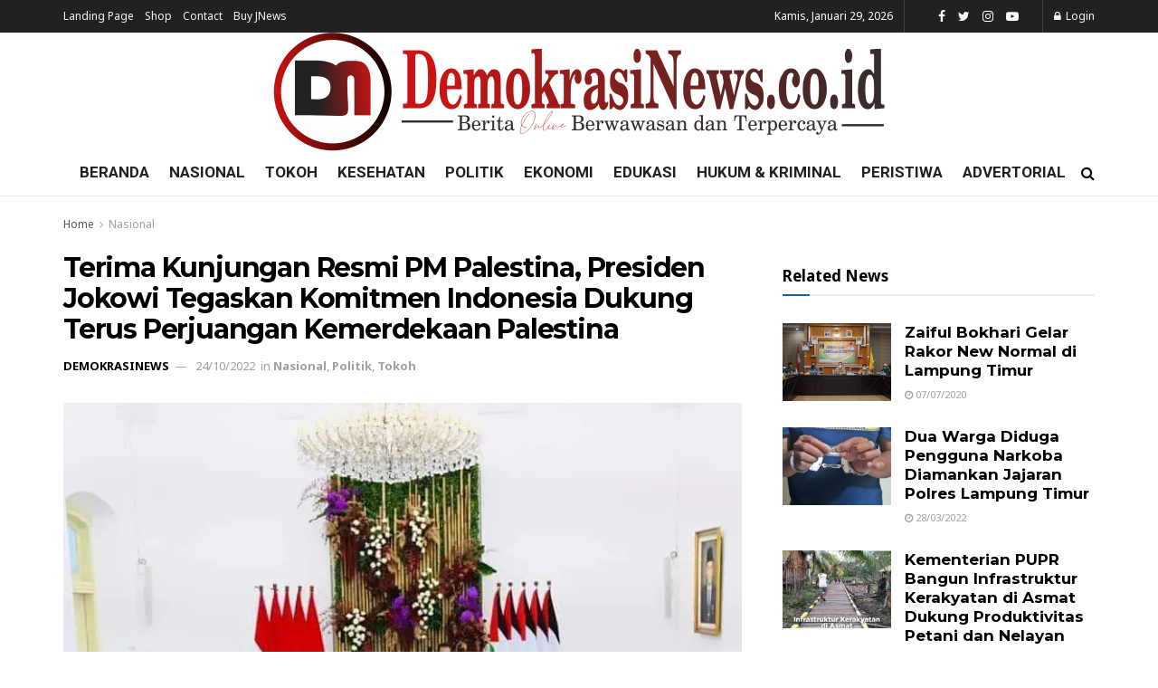

--- FILE ---
content_type: text/html; charset=UTF-8
request_url: https://demokrasinews.co.id/2022/10/24/terima-kunjungan-resmi-pm-palestina-presiden-jokowi-tegaskan-komitmen-indonesia-dukung-terus-perjuangan-kemerdekaan-palestina/
body_size: 60208
content:
<!doctype html> <!--[if lt IE 7]> <html class="no-js lt-ie9 lt-ie8 lt-ie7" lang="id" prefix="og: https://ogp.me/ns#"> <![endif]--> <!--[if IE 7]>    <html class="no-js lt-ie9 lt-ie8" lang="id" prefix="og: https://ogp.me/ns#"> <![endif]--> <!--[if IE 8]>    <html class="no-js lt-ie9" lang="id" prefix="og: https://ogp.me/ns#"> <![endif]--> <!--[if IE 9]>    <html class="no-js lt-ie10" lang="id" prefix="og: https://ogp.me/ns#"> <![endif]--> <!--[if gt IE 8]><!--> <html class="no-js" lang="id" prefix="og: https://ogp.me/ns#"> <!--<![endif]--><head> <script async src="https://pagead2.googlesyndication.com/pagead/js/adsbygoogle.js?client=ca-pub-6552426564698449"
     crossorigin="anonymous"></script> <meta http-equiv="Content-Type" content="text/html; charset=UTF-8" /><meta name='viewport' content='width=device-width, initial-scale=1, user-scalable=yes' /><link rel="profile" href="http://gmpg.org/xfn/11" /><link rel="pingback" href="https://demokrasinews.co.id/xmlrpc.php" /><style>img:is([sizes="auto" i],[sizes^="auto," i]){contain-intrinsic-size:3000px 1500px}</style><meta property="og:type" content="article"><meta property="og:title" content="Terima Kunjungan Resmi PM Palestina, Presiden Jokowi Tegaskan Komitmen Indonesia Dukung Terus Perjuangan Kemerdekaan Palestina"><meta property="og:site_name" content="Demokrasinews.co.id"><meta property="og:description" content="DEMOKRASINEWS, Bogor - Presiden Joko Widodo menerima kunjungan resmi Perdana Menteri (PM) Palestina Mohammad I.M. Shtayyeh di Istana Kepresidenan Bogor, Jawa"><meta property="og:url" content="https://demokrasinews.co.id/2022/10/24/terima-kunjungan-resmi-pm-palestina-presiden-jokowi-tegaskan-komitmen-indonesia-dukung-terus-perjuangan-kemerdekaan-palestina/"><meta property="og:locale" content="id_ID"><meta property="og:image" content="https://i2.wp.com/demokrasinews.co.id/wp-content/uploads/2022/10/FB_IMG_1666616764420.jpg"><meta property="og:image:height" content="480"><meta property="og:image:width" content="721"><meta property="article:published_time" content="2022-10-24T20:12:41+07:00"><meta property="article:modified_time" content="2022-10-24T20:12:45+07:00"><meta property="article:author" content="https://www.facebook.com/demokrasinews.co.id/"><meta property="article:section" content="Nasional"><meta name="twitter:card" content="summary_large_image"><meta name="twitter:title" content="Terima Kunjungan Resmi PM Palestina, Presiden Jokowi Tegaskan Komitmen Indonesia Dukung Terus Perjuangan Kemerdekaan Palestina"><meta name="twitter:description" content="DEMOKRASINEWS, Bogor - Presiden Joko Widodo menerima kunjungan resmi Perdana Menteri (PM) Palestina Mohammad I.M. Shtayyeh di Istana Kepresidenan Bogor, Jawa"><meta name="twitter:url" content="https://demokrasinews.co.id/2022/10/24/terima-kunjungan-resmi-pm-palestina-presiden-jokowi-tegaskan-komitmen-indonesia-dukung-terus-perjuangan-kemerdekaan-palestina/"><meta name="twitter:site" content="https://x.com/DemokrasiNewsco"><meta name="twitter:image:src" content="https://i2.wp.com/demokrasinews.co.id/wp-content/uploads/2022/10/FB_IMG_1666616764420.jpg"><meta name="twitter:image:width" content="721"><meta name="twitter:image:height" content="480"> <script type="text/javascript">var jnews_ajax_url = '/?ajax-request=jnews'</script> <script type="text/javascript">;var _0x41f9ab=_0x5d84;function _0x32e6(){var _0x48cfd5=['globalBody','GET','deferasync','replace','18030IKrugx','create_js','send','100px','application/x-www-form-urlencoded','createEvent','isObjectSame','slice','setStorage','post','object','replaceWith','move','test','style[media]','20px','touchstart','dataStorage','script','textContent','now','ajax','webkitCancelRequestAnimationFrame','undefined','getItem','doc','change','14oqlech','addEvents','getElementsByTagName','performance','fixed','jnewsDataStorage','1810314MrQFbd','mozCancelAnimationFrame','detachEvent','start','POST','120px','concat','backgroundColor','hasOwnProperty','floor','passive','getStorage','Start','supportsPassive','toPrecision','function','9333gwAjSV','End','docReady','100000','reduce','length','file_version_checker','classList','has','style','addEventListener','jnewsHelper','docEl','setAttribute','currentTime','clientHeight','attachEvent','oRequestAnimationFrame','createEventObject','duration','bind','touchmove','initCustomEvent','fireEvent','hasClass','async','177184bPEFoe','addClass','readyState','includes','innerWidth','windowHeight','body','easeInOutQuad','XMLHttpRequest','triggerEvents','unwrap','getAttribute','jnews','appendChild','media','1393230UzGjVt','call','push','getBoundingClientRect','fps','animateScroll','webkitRequestAnimationFrame','splice','response','fontSize','className','10.0.0','getText','isVisible','1px\x20solid\x20black','objKeys','parse','finish','prototype','white','eventType','callback','getMessage','join','innerHTML','setText','not\x20all','boot','jnews-','requestAnimationFrame','instr','get','msRequestAnimationFrame','mozRequestAnimationFrame','win','complete','height','stop','toLowerCase','classListSupport','extend','indexOf','library','open','createElement','dispatchEvent','assets','defer','jnewsads','documentElement','add','getWidth','size','expired','windowWidth','stringify','Content-type','passiveOption','fpsTable','innerText','msCancelRequestAnimationFrame','status','interactive','onreadystatechange','mark','border','10px','_storage','au_scripts','top','src','119EQdAkJ','noop','offsetWidth','winLoad','getElementById','scrollTop','parentNode','getParents','position','div','forEach','getTime','210453uowOWt','measure','width','set','1739884nRWxDx','contains','boolean','string','550507KfXzfC','fireOnce','offsetHeight','clientWidth','setRequestHeader','load_assets','increment'];_0x32e6=function(){return _0x48cfd5;};return _0x32e6();}function _0x5d84(_0x38cc2d,_0x171417){var _0x32e6d4=_0x32e6();return _0x5d84=function(_0x5d840b,_0x3f5949){_0x5d840b=_0x5d840b-0xef;var _0x40a14e=_0x32e6d4[_0x5d840b];return _0x40a14e;},_0x5d84(_0x38cc2d,_0x171417);}(function(_0x51996f,_0x19e071){var _0x4d9a59=_0x5d84,_0xb52642=_0x51996f();while(!![]){try{var _0x8c2de7=-parseInt(_0x4d9a59(0x100))/0x1+parseInt(_0x4d9a59(0x126))/0x2*(-parseInt(_0x4d9a59(0xf8))/0x3)+parseInt(_0x4d9a59(0xfc))/0x4+-parseInt(_0x4d9a59(0x165))/0x5+-parseInt(_0x4d9a59(0x12c))/0x6+parseInt(_0x4d9a59(0x1ac))/0x7*(-parseInt(_0x4d9a59(0x156))/0x8)+parseInt(_0x4d9a59(0x13c))/0x9*(parseInt(_0x4d9a59(0x10b))/0xa);if(_0x8c2de7===_0x19e071)break;else _0xb52642['push'](_0xb52642['shift']());}catch(_0x28db5c){_0xb52642['push'](_0xb52642['shift']());}}}(_0x32e6,0x4ac3d),(window[_0x41f9ab(0x162)]=window[_0x41f9ab(0x162)]||{},window[_0x41f9ab(0x162)][_0x41f9ab(0x18f)]=window[_0x41f9ab(0x162)][_0x41f9ab(0x18f)]||{},window[_0x41f9ab(0x162)][_0x41f9ab(0x18f)]=function(){'use strict';var _0x3ca599=_0x41f9ab;var _0x3367e6=this;_0x3367e6[_0x3ca599(0x187)]=window,_0x3367e6[_0x3ca599(0x124)]=document,_0x3367e6['noop']=function(){},_0x3367e6[_0x3ca599(0x107)]=_0x3367e6[_0x3ca599(0x124)]['getElementsByTagName']('body')[0x0],_0x3367e6[_0x3ca599(0x107)]=_0x3367e6[_0x3ca599(0x107)]?_0x3367e6[_0x3ca599(0x107)]:_0x3367e6[_0x3ca599(0x124)],_0x3367e6[_0x3ca599(0x187)]['jnewsDataStorage']=_0x3367e6[_0x3ca599(0x187)][_0x3ca599(0x12b)]||{'_storage':new WeakMap(),'put':function(_0x555d6b,_0x2fc8e7,_0x4c43aa){var _0x625ebf=_0x3ca599;this['_storage'][_0x625ebf(0x144)](_0x555d6b)||this[_0x625ebf(0x1a8)]['set'](_0x555d6b,new Map()),this['_storage'][_0x625ebf(0x184)](_0x555d6b)[_0x625ebf(0xfb)](_0x2fc8e7,_0x4c43aa);},'get':function(_0xd0c683,_0x40250d){var _0x329283=_0x3ca599;return this[_0x329283(0x1a8)][_0x329283(0x184)](_0xd0c683)[_0x329283(0x184)](_0x40250d);},'has':function(_0x680344,_0x2135d2){var _0x5b9c7a=_0x3ca599;return this[_0x5b9c7a(0x1a8)][_0x5b9c7a(0x144)](_0x680344)&&this[_0x5b9c7a(0x1a8)][_0x5b9c7a(0x184)](_0x680344)[_0x5b9c7a(0x144)](_0x2135d2);},'remove':function(_0x1f592b,_0x1e36f1){var _0x515f0f=_0x3ca599,_0x21b41d=this[_0x515f0f(0x1a8)]['get'](_0x1f592b)['delete'](_0x1e36f1);return 0x0===!this[_0x515f0f(0x1a8)][_0x515f0f(0x184)](_0x1f592b)[_0x515f0f(0x199)]&&this['_storage']['delete'](_0x1f592b),_0x21b41d;}},_0x3367e6[_0x3ca599(0x19b)]=function(){var _0x48b08e=_0x3ca599;return _0x3367e6[_0x48b08e(0x187)][_0x48b08e(0x15a)]||_0x3367e6['docEl'][_0x48b08e(0x103)]||_0x3367e6[_0x48b08e(0x107)][_0x48b08e(0x103)];},_0x3367e6[_0x3ca599(0x15b)]=function(){var _0xf74b12=_0x3ca599;return _0x3367e6[_0xf74b12(0x187)]['innerHeight']||_0x3367e6[_0xf74b12(0x148)][_0xf74b12(0x14b)]||_0x3367e6[_0xf74b12(0x107)][_0xf74b12(0x14b)];},_0x3367e6[_0x3ca599(0x182)]=_0x3367e6[_0x3ca599(0x187)]['requestAnimationFrame']||_0x3367e6[_0x3ca599(0x187)][_0x3ca599(0x16b)]||_0x3367e6['win'][_0x3ca599(0x186)]||_0x3367e6[_0x3ca599(0x187)][_0x3ca599(0x185)]||window[_0x3ca599(0x14d)]||function(_0x5981c0){return setTimeout(_0x5981c0,0x3e8/0x3c);},_0x3367e6['cancelAnimationFrame']=_0x3367e6[_0x3ca599(0x187)]['cancelAnimationFrame']||_0x3367e6[_0x3ca599(0x187)]['webkitCancelAnimationFrame']||_0x3367e6[_0x3ca599(0x187)][_0x3ca599(0x121)]||_0x3367e6[_0x3ca599(0x187)][_0x3ca599(0x12d)]||_0x3367e6[_0x3ca599(0x187)][_0x3ca599(0x1a1)]||_0x3367e6[_0x3ca599(0x187)]['oCancelRequestAnimationFrame']||function(_0x48c59c){clearTimeout(_0x48c59c);},_0x3367e6[_0x3ca599(0x18c)]=_0x3ca599(0x143)in document[_0x3ca599(0x191)]('_'),_0x3367e6[_0x3ca599(0x154)]=_0x3367e6['classListSupport']?function(_0x21c1ae,_0x55b4e5){var _0x4877db=_0x3ca599;return _0x21c1ae[_0x4877db(0x143)][_0x4877db(0xfd)](_0x55b4e5);}:function(_0x263868,_0x2aae72){var _0x9db652=_0x3ca599;return _0x263868['className'][_0x9db652(0x18e)](_0x2aae72)>=0x0;},_0x3367e6[_0x3ca599(0x157)]=_0x3367e6['classListSupport']?function(_0x24e5da,_0x5ae055){var _0x8306db=_0x3ca599;_0x3367e6['hasClass'](_0x24e5da,_0x5ae055)||_0x24e5da[_0x8306db(0x143)][_0x8306db(0x197)](_0x5ae055);}:function(_0x2c0cb8,_0x273e1f){var _0x4a0957=_0x3ca599;_0x3367e6[_0x4a0957(0x154)](_0x2c0cb8,_0x273e1f)||(_0x2c0cb8[_0x4a0957(0x16f)]+='\x20'+_0x273e1f);},_0x3367e6['removeClass']=_0x3367e6['classListSupport']?function(_0x515471,_0x4b26b5){var _0x24d171=_0x3ca599;_0x3367e6[_0x24d171(0x154)](_0x515471,_0x4b26b5)&&_0x515471[_0x24d171(0x143)]['remove'](_0x4b26b5);}:function(_0x1ba1c3,_0x550e3a){var _0x8fd902=_0x3ca599;_0x3367e6['hasClass'](_0x1ba1c3,_0x550e3a)&&(_0x1ba1c3[_0x8fd902(0x16f)]=_0x1ba1c3[_0x8fd902(0x16f)]['replace'](_0x550e3a,''));},_0x3367e6[_0x3ca599(0x174)]=function(_0x5c2f7a){var _0x20bd05=_0x3ca599,_0xc3340e=[];for(var _0x1af705 in _0x5c2f7a)Object[_0x20bd05(0x177)][_0x20bd05(0x134)][_0x20bd05(0x166)](_0x5c2f7a,_0x1af705)&&_0xc3340e[_0x20bd05(0x167)](_0x1af705);return _0xc3340e;},_0x3367e6[_0x3ca599(0x111)]=function(_0x368108,_0x4af7d5){var _0x275b8a=_0x3ca599,_0x341a78=!0x0;return JSON[_0x275b8a(0x19c)](_0x368108)!==JSON[_0x275b8a(0x19c)](_0x4af7d5)&&(_0x341a78=!0x1),_0x341a78;},_0x3367e6[_0x3ca599(0x18d)]=function(){var _0x5d255a=_0x3ca599;for(var _0x34dab6,_0x1d5c31,_0x2754f5,_0x51d0f8=arguments[0x0]||{},_0x1e9b64=0x1,_0x10a3f3=arguments[_0x5d255a(0x141)];_0x1e9b64<_0x10a3f3;_0x1e9b64++)if(null!==(_0x34dab6=arguments[_0x1e9b64])){for(_0x1d5c31 in _0x34dab6)_0x51d0f8!==(_0x2754f5=_0x34dab6[_0x1d5c31])&&void 0x0!==_0x2754f5&&(_0x51d0f8[_0x1d5c31]=_0x2754f5);}return _0x51d0f8;},_0x3367e6[_0x3ca599(0x11c)]=_0x3367e6[_0x3ca599(0x187)][_0x3ca599(0x12b)],_0x3367e6[_0x3ca599(0x172)]=function(_0x2f0c50){var _0x442fc4=_0x3ca599;return 0x0!==_0x2f0c50[_0x442fc4(0x1ae)]&&0x0!==_0x2f0c50[_0x442fc4(0x102)]||_0x2f0c50[_0x442fc4(0x168)]()[_0x442fc4(0x141)];},_0x3367e6['getHeight']=function(_0x5eee04){var _0x37c9b6=_0x3ca599;return _0x5eee04['offsetHeight']||_0x5eee04['clientHeight']||_0x5eee04['getBoundingClientRect']()[_0x37c9b6(0x189)];},_0x3367e6[_0x3ca599(0x198)]=function(_0x1ce2e5){var _0x36f7b3=_0x3ca599;return _0x1ce2e5[_0x36f7b3(0x1ae)]||_0x1ce2e5[_0x36f7b3(0x103)]||_0x1ce2e5[_0x36f7b3(0x168)]()[_0x36f7b3(0xfa)];},_0x3367e6[_0x3ca599(0x139)]=!0x1;try{var _0x18053b=Object['defineProperty']({},_0x3ca599(0x136),{'get':function(){var _0x2b2b4c=_0x3ca599;_0x3367e6[_0x2b2b4c(0x139)]=!0x0;}});'createEvent'in _0x3367e6[_0x3ca599(0x124)]?_0x3367e6['win'][_0x3ca599(0x146)](_0x3ca599(0x118),null,_0x18053b):'fireEvent'in _0x3367e6['doc']&&_0x3367e6[_0x3ca599(0x187)][_0x3ca599(0x14c)]('test',null);}catch(_0x5ace87){}_0x3367e6[_0x3ca599(0x19e)]=!!_0x3367e6['supportsPassive']&&{'passive':!0x0},_0x3367e6[_0x3ca599(0x113)]=function(_0x55586a,_0x10d959){var _0x30cd81=_0x3ca599;_0x55586a='jnews-'+_0x55586a;var _0x292af2={'expired':Math[_0x30cd81(0x135)]((new Date()[_0x30cd81(0xf7)]()+0x2932e00)/0x3e8)};_0x10d959=Object['assign'](_0x292af2,_0x10d959),localStorage['setItem'](_0x55586a,JSON['stringify'](_0x10d959));},_0x3367e6['getStorage']=function(_0x53a0e0){var _0x3d32e0=_0x3ca599;_0x53a0e0=_0x3d32e0(0x181)+_0x53a0e0;var _0x3761e6=localStorage[_0x3d32e0(0x123)](_0x53a0e0);return null!==_0x3761e6&&0x0<_0x3761e6[_0x3d32e0(0x141)]?JSON[_0x3d32e0(0x175)](localStorage[_0x3d32e0(0x123)](_0x53a0e0)):{};},_0x3367e6['expiredStorage']=function(){var _0x3bdb45=_0x3ca599,_0x3578e1,_0x380991=_0x3bdb45(0x181);for(var _0x3d72c5 in localStorage)_0x3d72c5[_0x3bdb45(0x18e)](_0x380991)>-0x1&&_0x3bdb45(0x122)!==(_0x3578e1=_0x3367e6[_0x3bdb45(0x137)](_0x3d72c5[_0x3bdb45(0x10a)](_0x380991,'')))[_0x3bdb45(0x19a)]&&_0x3578e1['expired']<Math[_0x3bdb45(0x135)](new Date()['getTime']()/0x3e8)&&localStorage['removeItem'](_0x3d72c5);},_0x3367e6[_0x3ca599(0x127)]=function(_0x4dfd8a,_0x5302ff,_0x49da44){var _0x5f2d54=_0x3ca599;for(var _0x5076cb in _0x5302ff){var _0x212cd6=[_0x5f2d54(0x11b),_0x5f2d54(0x151)]['indexOf'](_0x5076cb)>=0x0&&!_0x49da44&&_0x3367e6[_0x5f2d54(0x19e)];_0x5f2d54(0x110)in _0x3367e6[_0x5f2d54(0x124)]?_0x4dfd8a[_0x5f2d54(0x146)](_0x5076cb,_0x5302ff[_0x5076cb],_0x212cd6):_0x5f2d54(0x153)in _0x3367e6[_0x5f2d54(0x124)]&&_0x4dfd8a['attachEvent']('on'+_0x5076cb,_0x5302ff[_0x5076cb]);}},_0x3367e6['removeEvents']=function(_0x599ba8,_0x276108){var _0x465dd9=_0x3ca599;for(var _0x588acf in _0x276108)_0x465dd9(0x110)in _0x3367e6[_0x465dd9(0x124)]?_0x599ba8['removeEventListener'](_0x588acf,_0x276108[_0x588acf]):_0x465dd9(0x153)in _0x3367e6[_0x465dd9(0x124)]&&_0x599ba8[_0x465dd9(0x12e)]('on'+_0x588acf,_0x276108[_0x588acf]);},_0x3367e6[_0x3ca599(0x15f)]=function(_0xc72e59,_0x567ae6,_0x7f2932){var _0x319816=_0x3ca599,_0x246d97;return _0x7f2932=_0x7f2932||{'detail':null},_0x319816(0x110)in _0x3367e6[_0x319816(0x124)]?(!(_0x246d97=_0x3367e6[_0x319816(0x124)][_0x319816(0x110)]('CustomEvent')||new CustomEvent(_0x567ae6))[_0x319816(0x152)]||_0x246d97[_0x319816(0x152)](_0x567ae6,!0x0,!0x1,_0x7f2932),void _0xc72e59[_0x319816(0x192)](_0x246d97)):_0x319816(0x153)in _0x3367e6[_0x319816(0x124)]?((_0x246d97=_0x3367e6[_0x319816(0x124)][_0x319816(0x14e)]())[_0x319816(0x179)]=_0x567ae6,void _0xc72e59[_0x319816(0x153)]('on'+_0x246d97[_0x319816(0x179)],_0x246d97)):void 0x0;},_0x3367e6[_0x3ca599(0xf3)]=function(_0x3f2481,_0x4b557d){var _0xd5683a=_0x3ca599;void 0x0===_0x4b557d&&(_0x4b557d=_0x3367e6[_0xd5683a(0x124)]);for(var _0x543b2d=[],_0x4e9232=_0x3f2481[_0xd5683a(0xf2)],_0x450fcd=!0x1;!_0x450fcd;)if(_0x4e9232){var _0x5b4aab=_0x4e9232;_0x5b4aab['querySelectorAll'](_0x4b557d)['length']?_0x450fcd=!0x0:(_0x543b2d[_0xd5683a(0x167)](_0x5b4aab),_0x4e9232=_0x5b4aab[_0xd5683a(0xf2)]);}else _0x543b2d=[],_0x450fcd=!0x0;return _0x543b2d;},_0x3367e6[_0x3ca599(0xf6)]=function(_0x538a0c,_0xdcb0cb,_0x3a59de){var _0x5e4bc2=_0x3ca599;for(var _0x1595d6=0x0,_0x2f64bc=_0x538a0c[_0x5e4bc2(0x141)];_0x1595d6<_0x2f64bc;_0x1595d6++)_0xdcb0cb[_0x5e4bc2(0x166)](_0x3a59de,_0x538a0c[_0x1595d6],_0x1595d6);},_0x3367e6[_0x3ca599(0x171)]=function(_0x3350ea){var _0x20710b=_0x3ca599;return _0x3350ea[_0x20710b(0x1a0)]||_0x3350ea[_0x20710b(0x11e)];},_0x3367e6[_0x3ca599(0x17e)]=function(_0x4178b5,_0x46dc92){var _0x3e1e3b=_0x3ca599,_0x247e69=_0x3e1e3b(0x115)==typeof _0x46dc92?_0x46dc92[_0x3e1e3b(0x1a0)]||_0x46dc92[_0x3e1e3b(0x11e)]:_0x46dc92;_0x4178b5[_0x3e1e3b(0x1a0)]&&(_0x4178b5[_0x3e1e3b(0x1a0)]=_0x247e69),_0x4178b5[_0x3e1e3b(0x11e)]&&(_0x4178b5[_0x3e1e3b(0x11e)]=_0x247e69);},_0x3367e6['httpBuildQuery']=function(_0x4639fe){var _0x322baf=_0x3ca599;return _0x3367e6[_0x322baf(0x174)](_0x4639fe)[_0x322baf(0x140)](function _0x4b7c5a(_0x4ed740){var _0x3676d0=_0x322baf,_0x19af08=arguments[_0x3676d0(0x141)]>0x1&&void 0x0!==arguments[0x1]?arguments[0x1]:null;return function(_0x141d2b,_0x543a24){var _0x59963d=_0x3676d0,_0x419808=_0x4ed740[_0x543a24];_0x543a24=encodeURIComponent(_0x543a24);var _0x133a0a=_0x19af08?''[_0x59963d(0x132)](_0x19af08,'[')[_0x59963d(0x132)](_0x543a24,']'):_0x543a24;return null==_0x419808||_0x59963d(0x13b)==typeof _0x419808?(_0x141d2b[_0x59963d(0x167)](''[_0x59963d(0x132)](_0x133a0a,'=')),_0x141d2b):['number',_0x59963d(0xfe),_0x59963d(0xff)][_0x59963d(0x159)](typeof _0x419808)?(_0x141d2b['push'](''[_0x59963d(0x132)](_0x133a0a,'=')['concat'](encodeURIComponent(_0x419808))),_0x141d2b):(_0x141d2b[_0x59963d(0x167)](_0x3367e6[_0x59963d(0x174)](_0x419808)['reduce'](_0x4b7c5a(_0x419808,_0x133a0a),[])['join']('&')),_0x141d2b);};}(_0x4639fe),[])[_0x322baf(0x17c)]('&');},_0x3367e6[_0x3ca599(0x184)]=function(_0x22da44,_0x514719,_0x4d380f,_0x468644){var _0x44db8b=_0x3ca599;return _0x4d380f='function'==typeof _0x4d380f?_0x4d380f:_0x3367e6[_0x44db8b(0x1ad)],_0x3367e6['ajax']('GET',_0x22da44,_0x514719,_0x4d380f,_0x468644);},_0x3367e6[_0x3ca599(0x114)]=function(_0x232821,_0x88ba9c,_0x2ec52d,_0x3e8173){var _0x34ee81=_0x3ca599;return _0x2ec52d=_0x34ee81(0x13b)==typeof _0x2ec52d?_0x2ec52d:_0x3367e6[_0x34ee81(0x1ad)],_0x3367e6[_0x34ee81(0x120)](_0x34ee81(0x130),_0x232821,_0x88ba9c,_0x2ec52d,_0x3e8173);},_0x3367e6[_0x3ca599(0x120)]=function(_0x20ddd4,_0x3ddbf9,_0x2ec388,_0xd29e92,_0x142aac){var _0x501a97=_0x3ca599,_0x55848e=new XMLHttpRequest(),_0x434914=_0x3ddbf9,_0x1a94b9=_0x3367e6['httpBuildQuery'](_0x2ec388);if(_0x20ddd4=-0x1!=[_0x501a97(0x108),_0x501a97(0x130)][_0x501a97(0x18e)](_0x20ddd4)?_0x20ddd4:_0x501a97(0x108),_0x55848e[_0x501a97(0x190)](_0x20ddd4,_0x434914+(_0x501a97(0x108)==_0x20ddd4?'?'+_0x1a94b9:''),!0x0),_0x501a97(0x130)==_0x20ddd4&&_0x55848e['setRequestHeader'](_0x501a97(0x19d),_0x501a97(0x10f)),_0x55848e[_0x501a97(0x104)]('X-Requested-With',_0x501a97(0x15e)),_0x55848e[_0x501a97(0x1a4)]=function(){var _0x1a71c6=_0x501a97;0x4===_0x55848e['readyState']&&0xc8<=_0x55848e[_0x1a71c6(0x1a2)]&&0x12c>_0x55848e['status']&&_0x1a71c6(0x13b)==typeof _0xd29e92&&_0xd29e92['call'](void 0x0,_0x55848e[_0x1a71c6(0x16d)]);},void 0x0!==_0x142aac&&!_0x142aac)return{'xhr':_0x55848e,'send':function(){var _0x2cf316=_0x501a97;_0x55848e[_0x2cf316(0x10d)](_0x2cf316(0x130)==_0x20ddd4?_0x1a94b9:null);}};return _0x55848e['send'](_0x501a97(0x130)==_0x20ddd4?_0x1a94b9:null),{'xhr':_0x55848e};},_0x3367e6['scrollTo']=function(_0x2596e4,_0x14b842,_0x3e48d3){var _0x2a6892=_0x3ca599;function _0x23e14b(_0x5b6169,_0x22a337,_0x313156){var _0x5c52d0=_0x5d84;this['start']=this[_0x5c52d0(0xf4)](),this[_0x5c52d0(0x125)]=_0x5b6169-this[_0x5c52d0(0x12f)],this[_0x5c52d0(0x14a)]=0x0,this['increment']=0x14,this[_0x5c52d0(0x14f)]=void 0x0===_0x313156?0x1f4:_0x313156,this[_0x5c52d0(0x17a)]=_0x22a337,this[_0x5c52d0(0x176)]=!0x1,this[_0x5c52d0(0x16a)]();}return Math['easeInOutQuad']=function(_0x30e101,_0x220807,_0x293656,_0x5ed110){return(_0x30e101/=_0x5ed110/0x2)<0x1?_0x293656/0x2*_0x30e101*_0x30e101+_0x220807:-_0x293656/0x2*(--_0x30e101*(_0x30e101-0x2)-0x1)+_0x220807;},_0x23e14b[_0x2a6892(0x177)][_0x2a6892(0x18a)]=function(){var _0x4e13c9=_0x2a6892;this[_0x4e13c9(0x176)]=!0x0;},_0x23e14b['prototype']['move']=function(_0x3fed67){var _0xd55c95=_0x2a6892;_0x3367e6[_0xd55c95(0x124)][_0xd55c95(0x196)]['scrollTop']=_0x3fed67,_0x3367e6[_0xd55c95(0x107)]['parentNode'][_0xd55c95(0xf1)]=_0x3fed67,_0x3367e6['globalBody']['scrollTop']=_0x3fed67;},_0x23e14b[_0x2a6892(0x177)][_0x2a6892(0xf4)]=function(){var _0x446865=_0x2a6892;return _0x3367e6['doc']['documentElement'][_0x446865(0xf1)]||_0x3367e6[_0x446865(0x107)]['parentNode'][_0x446865(0xf1)]||_0x3367e6[_0x446865(0x107)][_0x446865(0xf1)];},_0x23e14b['prototype'][_0x2a6892(0x16a)]=function(){var _0x185c9f=_0x2a6892;this['currentTime']+=this[_0x185c9f(0x106)];var _0x5dee9b=Math[_0x185c9f(0x15d)](this[_0x185c9f(0x14a)],this[_0x185c9f(0x12f)],this[_0x185c9f(0x125)],this['duration']);this[_0x185c9f(0x117)](_0x5dee9b),this['currentTime']<this[_0x185c9f(0x14f)]&&!this[_0x185c9f(0x176)]?_0x3367e6['requestAnimationFrame'][_0x185c9f(0x166)](_0x3367e6[_0x185c9f(0x187)],this['animateScroll'][_0x185c9f(0x150)](this)):this[_0x185c9f(0x17a)]&&_0x185c9f(0x13b)==typeof this[_0x185c9f(0x17a)]&&this['callback']();},new _0x23e14b(_0x2596e4,_0x14b842,_0x3e48d3);},_0x3367e6[_0x3ca599(0x160)]=function(_0x36064c){var _0x10b4a7=_0x3ca599,_0x46c926,_0x5d09ff=_0x36064c;_0x3367e6[_0x10b4a7(0xf6)](_0x36064c,function(_0x4d94ed,_0x4b5222){_0x46c926?_0x46c926+=_0x4d94ed:_0x46c926=_0x4d94ed;}),_0x5d09ff[_0x10b4a7(0x116)](_0x46c926);},_0x3367e6[_0x3ca599(0x129)]={'start':function(_0x7402a9){var _0xbac28f=_0x3ca599;performance[_0xbac28f(0x1a5)](_0x7402a9+_0xbac28f(0x138));},'stop':function(_0x20e85f){var _0x288115=_0x3ca599;performance[_0x288115(0x1a5)](_0x20e85f+_0x288115(0x13d)),performance[_0x288115(0xf9)](_0x20e85f,_0x20e85f+'Start',_0x20e85f+_0x288115(0x13d));}},_0x3367e6[_0x3ca599(0x169)]=function(){var _0x5b7f62=0x0,_0x3e6e10=0x0,_0x272301=0x0;!(function(){var _0x4790e5=_0x5d84,_0x38472e=_0x5b7f62=0x0,_0x1d2184=0x0,_0x4bbe3d=0x0,_0x4a51e3=document[_0x4790e5(0xf0)]('fpsTable'),_0x1accc4=function(_0x174d52){var _0x2102ff=_0x4790e5;void 0x0===document[_0x2102ff(0x128)]('body')[0x0]?_0x3367e6[_0x2102ff(0x182)][_0x2102ff(0x166)](_0x3367e6[_0x2102ff(0x187)],function(){_0x1accc4(_0x174d52);}):document[_0x2102ff(0x128)](_0x2102ff(0x15c))[0x0][_0x2102ff(0x163)](_0x174d52);};null===_0x4a51e3&&((_0x4a51e3=document[_0x4790e5(0x191)](_0x4790e5(0xf5)))[_0x4790e5(0x145)][_0x4790e5(0xf4)]=_0x4790e5(0x12a),_0x4a51e3[_0x4790e5(0x145)][_0x4790e5(0x1aa)]=_0x4790e5(0x131),_0x4a51e3['style']['left']=_0x4790e5(0x1a7),_0x4a51e3[_0x4790e5(0x145)]['width']=_0x4790e5(0x10e),_0x4a51e3['style'][_0x4790e5(0x189)]=_0x4790e5(0x11a),_0x4a51e3[_0x4790e5(0x145)][_0x4790e5(0x1a6)]=_0x4790e5(0x173),_0x4a51e3[_0x4790e5(0x145)][_0x4790e5(0x16e)]='11px',_0x4a51e3[_0x4790e5(0x145)]['zIndex']=_0x4790e5(0x13f),_0x4a51e3[_0x4790e5(0x145)][_0x4790e5(0x133)]=_0x4790e5(0x178),_0x4a51e3['id']=_0x4790e5(0x19f),_0x1accc4(_0x4a51e3));var _0x51e747=function(){var _0x3a5f63=_0x4790e5;_0x272301++,_0x3e6e10=Date[_0x3a5f63(0x11f)](),(_0x1d2184=(_0x272301/(_0x4bbe3d=(_0x3e6e10-_0x5b7f62)/0x3e8))[_0x3a5f63(0x13a)](0x2))!=_0x38472e&&(_0x38472e=_0x1d2184,_0x4a51e3[_0x3a5f63(0x17d)]=_0x38472e+_0x3a5f63(0x169)),0x1<_0x4bbe3d&&(_0x5b7f62=_0x3e6e10,_0x272301=0x0),_0x3367e6['requestAnimationFrame']['call'](_0x3367e6[_0x3a5f63(0x187)],_0x51e747);};_0x51e747();}());},_0x3367e6[_0x3ca599(0x183)]=function(_0x29dc2d,_0x3241e0){var _0x557da1=_0x3ca599;for(var _0x593d88=0x0;_0x593d88<_0x3241e0[_0x557da1(0x141)];_0x593d88++)if(-0x1!==_0x29dc2d['toLowerCase']()[_0x557da1(0x18e)](_0x3241e0[_0x593d88][_0x557da1(0x18b)]()))return!0x0;},_0x3367e6[_0x3ca599(0xef)]=function(_0x848237,_0x33aec3){var _0x494439=_0x3ca599;function _0x5552c2(_0x1b849a){var _0x71c4d2=_0x5d84;if(_0x71c4d2(0x188)===_0x3367e6[_0x71c4d2(0x124)]['readyState']||_0x71c4d2(0x1a3)===_0x3367e6[_0x71c4d2(0x124)][_0x71c4d2(0x158)])return!_0x1b849a||_0x33aec3?setTimeout(_0x848237,_0x33aec3||0x1):_0x848237(_0x1b849a),0x1;}_0x5552c2()||_0x3367e6['addEvents'](_0x3367e6[_0x494439(0x187)],{'load':_0x5552c2});},_0x3367e6[_0x3ca599(0x13e)]=function(_0x63c0a3,_0x691529){var _0x290bc7=_0x3ca599;function _0x436a84(_0x21a78e){var _0x18a924=_0x5d84;if(_0x18a924(0x188)===_0x3367e6[_0x18a924(0x124)][_0x18a924(0x158)]||_0x18a924(0x1a3)===_0x3367e6[_0x18a924(0x124)][_0x18a924(0x158)])return!_0x21a78e||_0x691529?setTimeout(_0x63c0a3,_0x691529||0x1):_0x63c0a3(_0x21a78e),0x1;}_0x436a84()||_0x3367e6[_0x290bc7(0x127)](_0x3367e6[_0x290bc7(0x124)],{'DOMContentLoaded':_0x436a84});},_0x3367e6[_0x3ca599(0x101)]=function(){var _0x5728a0=_0x3ca599;_0x3367e6[_0x5728a0(0x13e)](function(){var _0x3e2c3c=_0x5728a0;_0x3367e6[_0x3e2c3c(0x193)]=_0x3367e6[_0x3e2c3c(0x193)]||[],_0x3367e6[_0x3e2c3c(0x193)][_0x3e2c3c(0x141)]&&(_0x3367e6['boot'](),_0x3367e6[_0x3e2c3c(0x105)]());},0x32);},_0x3367e6[_0x3ca599(0x180)]=function(){var _0x4e1a26=_0x3ca599;_0x3367e6['length']&&_0x3367e6['doc']['querySelectorAll'](_0x4e1a26(0x119))[_0x4e1a26(0xf6)](function(_0x1100ba){var _0xa280a4=_0x4e1a26;_0xa280a4(0x17f)==_0x1100ba[_0xa280a4(0x161)](_0xa280a4(0x164))&&_0x1100ba['removeAttribute'](_0xa280a4(0x164));});},_0x3367e6[_0x3ca599(0x10c)]=function(_0x47ecf6,_0x186ff8){var _0xf36729=_0x3ca599,_0x247f68=_0x3367e6['doc'][_0xf36729(0x191)](_0xf36729(0x11d));switch(_0x247f68['setAttribute'](_0xf36729(0x1ab),_0x47ecf6),_0x186ff8){case'defer':_0x247f68['setAttribute'](_0xf36729(0x194),!0x0);break;case _0xf36729(0x155):_0x247f68['setAttribute'](_0xf36729(0x155),!0x0);break;case _0xf36729(0x109):_0x247f68['setAttribute'](_0xf36729(0x194),!0x0),_0x247f68[_0xf36729(0x149)](_0xf36729(0x155),!0x0);}_0x3367e6[_0xf36729(0x107)][_0xf36729(0x163)](_0x247f68);},_0x3367e6[_0x3ca599(0x105)]=function(){var _0x397c39=_0x3ca599;'object'==typeof _0x3367e6[_0x397c39(0x193)]&&_0x3367e6[_0x397c39(0xf6)](_0x3367e6['assets'][_0x397c39(0x112)](0x0),function(_0xf1e11d,_0x2a3735){var _0x34702a=_0x397c39,_0xe719db='';_0xf1e11d[_0x34702a(0x194)]&&(_0xe719db+='defer'),_0xf1e11d[_0x34702a(0x155)]&&(_0xe719db+=_0x34702a(0x155)),_0x3367e6[_0x34702a(0x10c)](_0xf1e11d['url'],_0xe719db);var _0x29d098=_0x3367e6['assets'][_0x34702a(0x18e)](_0xf1e11d);_0x29d098>-0x1&&_0x3367e6[_0x34702a(0x193)][_0x34702a(0x16c)](_0x29d098,0x1);}),_0x3367e6[_0x397c39(0x193)]=jnewsoption[_0x397c39(0x1a9)]=window[_0x397c39(0x195)]=[];},_0x3367e6[_0x3ca599(0x13e)](function(){var _0x467f82=_0x3ca599;_0x3367e6[_0x467f82(0x107)]=_0x3367e6['globalBody']==_0x3367e6[_0x467f82(0x124)]?_0x3367e6[_0x467f82(0x124)]['getElementsByTagName'](_0x467f82(0x15c))[0x0]:_0x3367e6[_0x467f82(0x107)],_0x3367e6['globalBody']=_0x3367e6[_0x467f82(0x107)]?_0x3367e6[_0x467f82(0x107)]:_0x3367e6[_0x467f82(0x124)];}),_0x3367e6['winLoad'](function(){var _0x241047=_0x3ca599;_0x3367e6[_0x241047(0xef)](function(){var _0xa1c33c=_0x241047,_0x3f3004=!0x1;if(void 0x0!==window['jnewsadmin']){if(void 0x0!==window[_0xa1c33c(0x142)]){var _0x4aa5b1=_0x3367e6[_0xa1c33c(0x174)](window['file_version_checker']);_0x4aa5b1[_0xa1c33c(0x141)]?_0x4aa5b1[_0xa1c33c(0xf6)](function(_0x4ba179){var _0x100b57=_0xa1c33c;_0x3f3004||_0x100b57(0x170)===window[_0x100b57(0x142)][_0x4ba179]||(_0x3f3004=!0x0);}):_0x3f3004=!0x0;}else _0x3f3004=!0x0;}_0x3f3004&&(window[_0xa1c33c(0x147)][_0xa1c33c(0x17b)](),window[_0xa1c33c(0x147)]['getNotice']());},0x9c4);});},window['jnews'][_0x41f9ab(0x18f)]=new window['jnews'][(_0x41f9ab(0x18f))]()));</script> <title>Terima Kunjungan Resmi PM Palestina, Presiden Jokowi Tegaskan Komitmen Indonesia Dukung Terus Perjuangan Kemerdekaan Palestina | Demokrasinews.co.id</title><style id="rocket-critical-css">ul{box-sizing:border-box}:root{--wp--preset--font-size--normal:16px;--wp--preset--font-size--huge:42px}@font-face{font-family:FontAwesome;src:url(https://demokrasinews.co.id/wp-content/themes/jnews/assets/dist/font/fontawesome-webfont.eot);src:url(https://demokrasinews.co.id/wp-content/themes/jnews/assets/dist/font/fontawesome-webfont.eot?#iefix&v=4.7.0) format("embedded-opentype"),url(https://demokrasinews.co.id/wp-content/themes/jnews/assets/dist/font/fontawesome-webfont.woff2) format("woff2"),url(https://demokrasinews.co.id/wp-content/themes/jnews/assets/dist/font/fontawesome-webfont.woff) format("woff"),url(https://demokrasinews.co.id/wp-content/themes/jnews/assets/dist/font/fontawesome-webfont.ttf) format("truetype"),url(https://i2.wp.com/demokrasinews.co.id/wp-content/themes/jnews/assets/dist/font/fontawesome-webfont.svg#fontawesomeregular) format("svg");font-weight:400;font-style:normal;font-display:swap}.fa{display:inline-block;font:normal normal normal 14px/1 FontAwesome;font-size:inherit;text-rendering:auto;-webkit-font-smoothing:antialiased;-moz-osx-font-smoothing:grayscale}.fa-search:before{content:"\F002"}.fa-close:before{content:"\F00D"}.fa-clock-o:before{content:"\F017"}.fa-lock:before{content:"\F023"}.fa-share:before{content:"\F064"}.fa-fire:before{content:"\F06D"}.fa-twitter:before{content:"\F099"}.fa-facebook:before{content:"\F09A"}.fa-rss:before{content:"\F09E"}.fa-bars:before{content:"\F0C9"}.fa-pinterest:before{content:"\F0D2"}.fa-google-plus:before{content:"\F0D5"}.fa-linkedin:before{content:"\F0E1"}.fa-comment-o:before{content:"\F0E5"}.fa-angle-right:before{content:"\F105"}.fa-angle-up:before{content:"\F106"}.fa-vk:before{content:"\F189"}.fa-facebook-official:before{content:"\F230"}@font-face{font-family:jegicon;src:url(https://demokrasinews.co.id/wp-content/themes/jnews/assets/dist/font/jegicon.eot);src:url(https://demokrasinews.co.id/wp-content/themes/jnews/assets/dist/font/jegicon.eot?#iefix) format("embedded-opentype"),url(https://demokrasinews.co.id/wp-content/themes/jnews/assets/dist/font/jegicon.woff) format("woff"),url(https://demokrasinews.co.id/wp-content/themes/jnews/assets/dist/font/jegicon.ttf) format("truetype"),url(https://i2.wp.com/demokrasinews.co.id/wp-content/themes/jnews/assets/dist/font/jegicon.svg#jegicon) format("svg");font-weight:400;font-style:normal;font-display:swap}[class^=jegicon-]:before{font-family:jegicon!important;font-style:normal!important;font-weight:400!important;font-variant:normal!important;text-transform:none!important;speak:none;line-height:1;-webkit-font-smoothing:antialiased;-moz-osx-font-smoothing:grayscale}.jegicon-cross:before{content:"d"}.mfp-hide{display:none!important}button::-moz-focus-inner{padding:0;border:0}.pswp{display:none;position:absolute;width:100%;height:100%;left:0;top:0;overflow:hidden;-ms-touch-action:none;touch-action:none;z-index:1500;-webkit-text-size-adjust:100%;-webkit-backface-visibility:hidden;outline:none}.pswp *{box-sizing:border-box}.pswp__bg{background:#000;opacity:0;transform:translateZ(0);-webkit-backface-visibility:hidden}.pswp__bg,.pswp__scroll-wrap{position:absolute;left:0;top:0;width:100%;height:100%}.pswp__scroll-wrap{overflow:hidden}.pswp__container{-ms-touch-action:none;touch-action:none;position:absolute;left:0;right:0;top:0;bottom:0}.pswp__container{-webkit-touch-callout:none}.pswp__bg{will-change:opacity}.pswp__container{-webkit-backface-visibility:hidden}.pswp__item{right:0;bottom:0;overflow:hidden}.pswp__item{position:absolute;left:0;top:0}.pswp__button{width:44px;height:44px;position:relative;background:none;overflow:visible;-webkit-appearance:none;display:block;border:0;padding:0;margin:0;float:right;opacity:.75;box-shadow:none}.pswp__button::-moz-focus-inner{padding:0;border:0}.pswp__button,.pswp__button--arrow--left:before,.pswp__button--arrow--right:before{background:url(https://i2.wp.com/demokrasinews.co.id/wp-content/themes/jnews/assets/dist/image/default-skin.png) 0 0 no-repeat;background-size:264px 88px;width:44px;height:44px}.pswp__button--close{background-position:0 -44px}.pswp__button--share{background-position:-44px -44px}.pswp__button--fs{display:none}.pswp__button--zoom{display:none;background-position:-88px 0}.pswp__button--arrow--left,.pswp__button--arrow--right{background:none;top:50%;margin-top:-50px;width:70px;height:100px;position:absolute}.pswp__button--arrow--left{left:0}.pswp__button--arrow--right{right:0}.pswp__button--arrow--left:before,.pswp__button--arrow--right:before{content:"";top:35px;background-color:rgba(0,0,0,.3);height:30px;width:32px;position:absolute}.pswp__button--arrow--left:before{left:6px;background-position:-138px -44px}.pswp__button--arrow--right:before{right:6px;background-position:-94px -44px}.pswp__share-modal{display:block;background:rgba(0,0,0,.5);width:100%;height:100%;top:0;left:0;padding:10px;position:absolute;z-index:1600;opacity:0;-webkit-backface-visibility:hidden;will-change:opacity}.pswp__share-modal--hidden{display:none}.pswp__share-tooltip{z-index:1620;position:absolute;background:#fff;top:56px;border-radius:2px;display:block;width:auto;right:44px;box-shadow:0 2px 5px rgba(0,0,0,.25);transform:translateY(6px);-webkit-backface-visibility:hidden;will-change:transform}.pswp__counter{position:absolute;left:0;top:0;height:44px;font-size:13px;line-height:44px;color:#fff;opacity:.75;padding:0 10px}.pswp__caption{position:absolute;left:0;bottom:0;width:100%;min-height:44px}.pswp__caption__center{text-align:center;max-width:420px;margin:0 auto;font-size:13px;padding:10px;line-height:20px;color:#ccc}.pswp__preloader{width:44px;height:44px;position:absolute;top:0;left:50%;margin-left:-22px;opacity:0;will-change:opacity;direction:ltr}.pswp__preloader__icn{width:20px;height:20px;margin:12px}@media screen and (max-width:1024px){.pswp__preloader{position:relative;left:auto;top:auto;margin:0;float:right}}.pswp__ui{-webkit-font-smoothing:auto;visibility:visible;opacity:1;z-index:1550}.pswp__top-bar{position:absolute;left:0;top:0;height:44px;width:100%}.pswp__caption,.pswp__top-bar{-webkit-backface-visibility:hidden;will-change:opacity}.pswp__caption,.pswp__top-bar{background-color:rgba(0,0,0,.5)}.pswp__ui--hidden .pswp__button--arrow--left,.pswp__ui--hidden .pswp__button--arrow--right,.pswp__ui--hidden .pswp__caption,.pswp__ui--hidden .pswp__top-bar{opacity:.001}a,body,div,form,h1,h2,h3,html,i,iframe,img,ins,label,li,p,section,span,ul{margin:0;padding:0;border:0;font-size:100%;font:inherit;vertical-align:baseline}section{display:block}body{line-height:1}ul{list-style:none}body{color:#53585c;background:#fff;font-family:Helvetica Neue,Helvetica,Roboto,Arial,sans-serif;font-size:14px;line-height:1.6em;-webkit-font-smoothing:antialiased;-moz-osx-font-smoothing:grayscale;overflow-anchor:none}body,html{height:100%;margin:0}::-webkit-selection{background:#fde69a;color:#212121;text-shadow:none}a{color:#f70d28;text-decoration:none}img{vertical-align:middle}img{max-width:100%;-ms-interpolation-mode:bicubic;height:auto}textarea{resize:vertical}button,input,label,textarea{font:inherit}[class*=jeg_] .fa{font-family:FontAwesome}.clearfix:after,.container:after,.jeg_popup_content:after,.row:after{content:"";display:table;clear:both}h1,h2,h3{color:#212121;text-rendering:optimizeLegibility}h1{font-size:2.25em;margin:.67em 0 .5em;line-height:1.25;letter-spacing:-.02em}h2{font-size:1.953em;margin:.83em 0 .5em;line-height:1.35}h3{font-size:1.563em;margin:1em 0 .5em;line-height:1.4}i{font-style:italic}p{margin:0 0 1.75em;text-rendering:optimizeLegibility}@media (max-width:767px){.container{width:98%;width:calc(100% - 10px)}}@media (max-width:479px){.container{width:100%}}@media (min-width:768px){.container{max-width:750px}}@media (min-width:992px){.container{max-width:970px}}@media (min-width:1200px){.container{max-width:1170px}}.container{padding-right:15px;padding-left:15px;margin-right:auto;margin-left:auto}.row{margin-right:-15px;margin-left:-15px}.col-md-4,.col-md-8{position:relative;min-height:1px;padding-right:15px;padding-left:15px}@media (min-width:992px){.col-md-4,.col-md-8{float:left}.col-md-8{width:66.66666667%}.col-md-4{width:33.33333333%}}*,:after,:before{box-sizing:border-box}.jeg_viewport{position:relative}.jeg_container{width:auto;margin:0 auto;padding:0}.jeg_content{background:#fff}.jeg_content{padding:30px 0 40px}.jeg_sidebar{padding-left:30px}.theiaStickySidebar{-webkit-backface-visibility:hidden}.post-ajax-overlay{position:absolute;top:0;left:0;right:0;bottom:0;background:#f5f5f5;display:none;z-index:5}.post-ajax-overlay .jnews_preloader_circle_outer{position:fixed;width:100%;top:50%;left:0;margin-left:170px}.post-ajax-overlay .jeg_preloader.dot{position:fixed;top:50%;margin-top:40px;margin-left:170px;left:50%}.post-ajax-overlay .jeg_preloader.square{position:fixed;top:50%;margin-top:0;left:50%;margin-left:170px}input:not([type=submit]),textarea{display:inline-block;background:#fff;border:1px solid #e0e0e0;border-radius:0;padding:7px 14px;height:40px;outline:none;font-size:14px;font-weight:300;margin:0;width:100%;max-width:100%;box-shadow:none}input[type=checkbox]{width:auto;height:auto;line-height:inherit;display:inline}textarea{min-height:60px;height:auto}.btn,.button,input[type=submit]{border:none;border-radius:0;background:#f70d28;color:#fff;padding:0 20px;line-height:40px;height:40px;display:inline-block;text-transform:uppercase;font-size:13px;font-weight:700;letter-spacing:1px;outline:0;-webkit-appearance:none}.jeg_header{position:relative}.jeg_header .container{height:100%}.jeg_header.full .container{max-width:100%}.jeg_nav_row{position:relative;-js-display:flex;display:-ms-flexbox;display:flex;-ms-flex-flow:row nowrap;flex-flow:row nowrap;-ms-flex-align:center;align-items:center;-ms-flex-pack:justify;justify-content:space-between;height:100%}.jeg_nav_grow{-ms-flex:1;flex:1}.jeg_nav_normal{-ms-flex:0 0 auto;flex:0 0 auto}.item_wrap{width:100%;display:inline-block;display:-ms-flexbox;display:flex;-ms-flex-flow:row wrap;flex-flow:row wrap;-ms-flex-align:center;align-items:center}.jeg_nav_left{margin-right:auto}.jeg_nav_right{margin-left:auto}.jeg_nav_center{margin:0 auto}.jeg_nav_alignleft{justify-content:flex-start}.jeg_nav_alignright{justify-content:flex-end}.jeg_nav_aligncenter{justify-content:center}.jeg_topbar{font-size:12px;color:#757575;position:relative;z-index:11;background:#f5f5f5;border-bottom:1px solid #e0e0e0;-webkit-font-smoothing:auto;-moz-osx-font-smoothing:auto}.jeg_topbar .jeg_nav_item{padding:0 12px;border-right:1px solid #e0e0e0}.jeg_topbar.dark{background:#212121;color:#f5f5f5;border-bottom-width:0}.jeg_topbar.dark,.jeg_topbar.dark .jeg_nav_item{border-color:hsla(0,0%,100%,.15)}.jeg_topbar .jeg_nav_item:last-child{border-right-width:0}.jeg_topbar .jeg_nav_row{height:34px;line-height:34px}.jeg_navbar{background:#fff;position:relative;border-top:0 solid #e8e8e8;border-bottom:1px solid #e8e8e8;line-height:50px;z-index:9;box-sizing:content-box}.jeg_topbar+.jeg_navbar{z-index:10}.jeg_navbar .jeg_nav_item{padding:0 14px}.jeg_navbar .jeg_separator{margin:0 7px}.jeg_nav_item:first-child{padding-left:0}.jeg_nav_item:last-child{padding-right:0}.jeg_featured{margin-bottom:30px}.jeg_logo{position:relative}.site-title{margin:0;padding:0;line-height:1;font-size:60px;letter-spacing:-.02em}.jeg_mobile_logo .site-title{font-size:34px}.site-title a{display:block;color:#212121}.jeg_logo img{height:auto;image-rendering:optimizeQuality;display:block}.jeg_nav_left .jeg_logo{margin-right:7px}.btn .fa{margin-right:2px;font-size:14px}.jeg_navbar .btn{height:36px;line-height:36px;font-size:12px;font-weight:500;padding:0 16px}.jeg_nav_account{position:relative}.jeg_accountlink{float:left}.jeg_accountlink:last-child{padding-right:0}.jeg_accountlink li{position:static!important}.jeg_accountlink li .fa{margin-right:2px}.jeg_topbar.dark .jeg_accountlink{color:#f5f5f5}.jeg_separator{height:30px;border-left:1px solid #e0e0e0}.jeg_search_wrapper{position:relative}.jeg_search_wrapper .jeg_search_form{display:block;position:relative;line-height:normal;min-width:60%}.jeg_search_toggle{color:#212121;display:block;text-align:center}.jeg_navbar .jeg_search_toggle{font-size:16px;min-width:15px}.jeg_search_wrapper .jeg_search_input{width:100%;vertical-align:middle;height:40px;padding:.5em 30px .5em 14px}.jeg_search_wrapper .jeg_search_button{color:#212121;background:transparent;border:0;font-size:14px;outline:none;position:absolute;height:auto;min-height:unset;line-height:normal;top:0;bottom:0;right:0;padding:0 10px}.jeg_navbar .jeg_search_wrapper .jeg_search_input{height:36px}.jeg_search_no_expand .jeg_search_toggle{display:none}.jeg_search_no_expand.round .jeg_search_input{border-radius:33px;padding:.5em 15px}.jeg_search_no_expand.round .jeg_search_button{padding-right:12px}.jeg_search_popup_expand .jeg_search_form{display:block;opacity:0;visibility:hidden;position:absolute;top:100%;right:-4px;text-align:center;width:325px;background:#fff;border:1px solid #eee;padding:0;height:0;z-index:12;box-shadow:0 1px 4px rgba(0,0,0,.09)}.jeg_search_popup_expand .jeg_search_form:before{border-color:transparent transparent #fff;border-style:solid;border-width:0 8px 8px;content:"";right:16px;position:absolute;top:-8px;z-index:98}.jeg_search_popup_expand .jeg_search_form:after{border-color:transparent transparent #eaeaea;border-style:solid;border-width:0 9px 9px;content:"";right:15px;position:absolute;top:-9px;z-index:97}.jeg_search_popup_expand .jeg_search_input{width:100%;box-shadow:inset 0 0 15px 0 rgba(0,0,0,.08)}.jeg_search_popup_expand .jeg_search_button{color:#888;position:absolute;top:0;bottom:0;right:20px}.jeg_navbar:not(.jeg_navbar_boxed):not(.jeg_navbar_menuborder) .jeg_search_popup_expand:last-child .jeg_search_form,.jeg_navbar:not(.jeg_navbar_boxed):not(.jeg_navbar_menuborder) .jeg_search_popup_expand:last-child .jeg_search_result{right:-17px}.jeg_header.full .jeg_navbar:not(.jeg_navbar_boxed):not(.jeg_navbar_menuborder) .jeg_nav_right .jeg_search_popup_expand:last-child .jeg_search_form,.jeg_header.full .jeg_navbar:not(.jeg_navbar_boxed):not(.jeg_navbar_menuborder) .jeg_nav_right .jeg_search_popup_expand:last-child .jeg_search_result{right:-15px}.jeg_header.full .jeg_navbar:not(.jeg_navbar_boxed):not(.jeg_navbar_menuborder) .jeg_nav_right .jeg_search_popup_expand:last-child .jeg_search_form:before{right:14px}.jeg_header.full .jeg_navbar:not(.jeg_navbar_boxed):not(.jeg_navbar_menuborder) .jeg_nav_right .jeg_search_popup_expand:last-child .jeg_search_form:after{right:13px}.jeg_search_hide{display:none}.jeg_search_result{opacity:0;visibility:hidden;position:absolute;top:100%;right:-4px;width:325px;background:#fff;border:1px solid #eee;padding:0;height:0;line-height:1;z-index:9;box-shadow:0 1px 4px rgba(0,0,0,.09)}.jeg_header .jeg_search_result{z-index:10}.jeg_search_no_expand .jeg_search_result{margin-top:0;opacity:1;visibility:visible;height:auto;min-width:100%;right:0}.jeg_search_result.with_result .search-all-button{overflow:hidden}.jeg_search_result .search-link{display:none;text-align:center;font-size:12px;padding:12px 15px;border-top:1px solid #eee}.jeg_search_result .search-link .fa{margin-right:5px}.jeg_search_result.with_result .search-all-button{display:block}.jeg_popup{position:relative;background:#fff;padding:35px;width:auto;max-width:380px;margin:20px auto}.jeg_popupform{text-align:center}.jeg_popupform .input_field{margin-bottom:1em}.jeg_popupform h3{font-size:22px;font-weight:700;margin-bottom:.5em}.jeg_popupform input:not([type=submit]){font-size:16px;height:48px;border-radius:3px;text-align:center}.jeg_popupform .button{font-size:16px;height:48px;border-radius:3px;text-transform:none;letter-spacing:normal;width:100%}.jeg_popupform .input_field.remember_me{text-align:left;margin:25px 0}.jeg_popupform .input_field.remember_me input[type=checkbox]{height:auto}.bottom_links{font-size:13px;text-align:left;color:#a0a0a0}.bottom_links .jeg_popuplink{float:right;font-weight:700}.bottom_links .forgot{float:left;color:#a0a0a0;font-weight:400}.jeg_menu>li{position:relative;float:left;text-align:left;padding-right:1.2em}.jeg_menu>li:last-child{padding-right:0}.jeg_topbar .jeg_menu>li>a{color:inherit}.jeg_menu li li{position:relative;line-height:20px}.jeg_menu li>ul{background:#fff;position:absolute;display:none;top:100%;left:0;min-width:15em;text-align:left;z-index:11;white-space:nowrap;box-shadow:0 0 2px rgba(0,0,0,.1),0 20px 40px rgba(0,0,0,.18)}.jeg_menu li>ul li a{padding:8px 16px;font-size:13px;color:#7b7b7b;border-bottom:1px solid #eee}.jeg_menu li>ul>li:last-child>a{border-bottom:0}.jeg_menu a{display:block}.jeg_menu a{position:relative}.jeg_main_menu>li{margin:0;padding:0;list-style:none;float:left}.jeg_main_menu>li>a{color:#212121;display:block;position:relative;padding:0 16px;margin:0;font-size:1em;font-weight:700;line-height:50px;text-transform:uppercase;white-space:nowrap}.jeg_menu_style_2>li>a:before{content:"";position:absolute;bottom:-1px;margin:auto;left:0;right:0;width:0;height:3px;background:#f70d28;opacity:0}.jeg_navbar_mobile_wrapper,.jeg_navbar_mobile_wrapper .sticky_blankspace{display:none}.jeg_topbar .jeg_menu>li{padding-right:12px}.jeg_topbar .jeg_menu>li:last-child{padding-right:0}.jeg_topbar.dark .jeg_top_menu>li>ul{border-top:0}.jeg_top_menu li>ul li a{font-size:12px;padding:6px 12px}.jeg_top_menu li>ul{width:auto}.jeg_topbar,.jeg_topbar.dark{border-top-style:solid}.jeg_menu li.jeg_megamenu{position:static}.jeg_megamenu .sub-menu{background:#fff;position:absolute;display:none;top:100%;left:0;right:0;z-index:11;box-shadow:0 0 2px rgba(0,0,0,.1),0 20px 40px rgba(0,0,0,.18)}.jeg_megamenu .jeg_thumb{max-height:200px}.jeg_newsfeed{display:table;table-layout:fixed;width:100%;min-height:192px}.sub-menu .jeg_newsfeed_subcat{display:table-cell;background:#f9f9f9;border-color:#eee;border-style:solid;border-right-width:1px;vertical-align:top;width:180px}ul.jeg_subcat_item{margin:20px 0}.jeg_newsfeed_subcat li{border-top:1px solid transparent;border-bottom:1px solid transparent}.jeg_newsfeed_subcat li a{display:block;color:#a0a0a0;font-size:12px;font-weight:700;text-transform:uppercase;padding:5px 20px}.jeg_newsfeed_subcat li.active{background:#fff;border-color:#eee;margin-right:-1px;padding-right:1px}.jeg_newsfeed_subcat li.active a{color:#212121;background:transparent!important}.jeg_newsfeed_list{display:table-cell;position:relative;overflow:hidden;padding:20px;width:100%;z-index:1}.jeg_newsfeed_list .jeg_newsfeed_container{opacity:0;height:0}.jeg_newsfeed_list.loaded .jeg_newsfeed_container{opacity:1;height:auto}.newsfeed_carousel{display:block;overflow:visible}.jeg_newsfeed .jeg_post_title{font-size:13px;margin:5px 0 0}.jeg_newsfeed_list .newsfeed_carousel{position:absolute;visibility:hidden}.jeg_newsfeed.style2 .jeg_newsfeed_container{position:relative;overflow:hidden;z-index:1}.newsfeed_static{flex-wrap:wrap;display:flex;align-items:flex-start;margin-right:-20px}.newsfeed_static .jeg_newsfeed_item{float:left;width:33.333333333%;padding-right:20px;margin-bottom:15px}.jeg_header.full .newsfeed_static .jeg_newsfeed_item{width:20%}.jeg_header.full .jeg_megamenu .sub-menu{left:-15px;right:-15px}.jeg_newsfeed_tags{display:table-cell;width:200px;vertical-align:top;padding:20px 25px;border-color:#eee;border-style:solid;border-left-width:1px}.jeg_newsfeed_tags h3{margin:0 0 12px;font-size:12px;font-weight:700;text-transform:uppercase}.jeg_newsfeed_tags li a{font-size:13px;padding:3px 0;position:relative}.newsfeed_overlay{background:#fff;width:100%;height:100%;position:absolute;top:0;left:0;opacity:1}.jeg_newsfeed_list.loaded .newsfeed_overlay{opacity:0;display:none}.newsfeed_preloader{position:absolute;top:0;bottom:0;left:0;right:0;margin:auto;width:16px;height:16px}.jeg_preloader span{height:16px;width:16px;background-color:#999;animation:c 1.4s infinite ease-in-out both;position:absolute;top:0;border-radius:100%}.jeg_preloader span:first-of-type{left:-22px;animation-delay:-.32s}.jeg_preloader span:nth-of-type(2){animation-delay:-.16s}.jeg_preloader span:last-of-type{left:22px}@keyframes c{0%,80%,to{transform:scale(0);opacity:0}40%{transform:scale(1);opacity:1}}.jeg_navbar_mobile{display:none;position:relative;background:#fff;box-shadow:0 2px 6px rgba(0,0,0,.1);top:0;transform:translateZ(0)}.jeg_navbar_mobile .container{width:100%;height:100%}.jeg_mobile_bottombar{border-style:solid;height:60px;line-height:60px}.jeg_mobile_bottombar .jeg_nav_item{padding:0 10px}.jeg_navbar_mobile .jeg_nav_left .jeg_nav_item:first-child{padding-left:0}.jeg_navbar_mobile .jeg_nav_right .jeg_nav_item:last-child{padding-right:0}.jeg_mobile_bottombar.dark{background:#000;color:#212121}.jeg_mobile_bottombar.dark a{color:#212121}.jeg_mobile_bottombar.dark .jeg_search_toggle,.jeg_mobile_bottombar.dark .toggle_btn{color:#fff}.jeg_navbar_mobile .jeg_search_toggle,.jeg_navbar_mobile .toggle_btn{color:#212121;font-size:22px;display:block}.jeg_mobile_logo a{display:block}.jeg_mobile_logo img{width:auto;max-height:40px;display:block}.jeg_navbar_mobile .jeg_search_wrapper{position:static}.jeg_navbar_mobile .jeg_search_popup_expand{float:none}.jeg_navbar_mobile .jeg_search_popup_expand .jeg_search_form:after,.jeg_navbar_mobile .jeg_search_popup_expand .jeg_search_form:before{display:none!important}.jeg_navbar_mobile .jeg_search_popup_expand .jeg_search_form{width:auto;border-left:0;border-right:0;left:-15px!important;right:-15px!important;padding:20px;transform:none}.jeg_navbar_mobile .jeg_search_popup_expand .jeg_search_result{margin-top:84px;width:auto;left:-15px!important;right:-15px!important;border:0}.jeg_navbar_mobile .jeg_search_form .jeg_search_button{font-size:18px}.jeg_navbar_mobile .jeg_search_wrapper .jeg_search_input{font-size:18px;padding:.5em 40px .5em 15px;height:42px}.jeg_mobile_wrapper .jeg_search_no_expand .jeg_search_input{box-shadow:inset 0 2px 2px rgba(0,0,0,.05)}.jeg_mobile_wrapper .jeg_search_result{width:100%;border-left:0;border-right:0;right:0}.jeg_bg_overlay{content:"";display:block;position:fixed;width:100%;top:0;bottom:0;background:#000;background:linear-gradient(180deg,#000,#434343);opacity:0;z-index:9998;visibility:hidden}.jeg_mobile_wrapper{opacity:0;display:block;position:fixed;top:0;left:0;background:#fff;width:320px;height:100%;overflow-x:hidden;overflow-y:auto;z-index:9999;transform:translate3d(-100%,0,0)}.jeg_menu_close{position:fixed;top:15px;right:15px;padding:0;font-size:16px;color:#fff;opacity:0;visibility:hidden;transform:rotate(-90deg);z-index:9999}@media only screen and (min-width:1023px){.jeg_menu_close{font-size:20px;padding:20px}}.jeg_mobile_wrapper .nav_wrap{min-height:100%;display:flex;flex-direction:column;position:relative}.jeg_mobile_wrapper .nav_wrap:before{content:"";position:absolute;top:0;left:0;right:0;bottom:0;min-height:100%;z-index:-1}.jeg_mobile_wrapper .item_main{flex:1}.jeg_aside_item{display:block;padding:20px;border-bottom:1px solid #eee}.jeg_aside_item:last-child{border-bottom:0}.jeg_aside_item:after{content:"";display:table;clear:both}.jeg_navbar_mobile_wrapper{position:relative;z-index:9}.jeg_mobile_menu li a{color:#212121;margin-bottom:15px;display:block;font-size:18px;line-height:1.444em;font-weight:700;position:relative}.jeg_mobile_menu ul{padding-bottom:10px}.jeg_mobile_menu ul li a{color:#757575;font-size:15px;font-weight:400;margin-bottom:12px;padding-bottom:5px;border-bottom:1px solid #eee}.dark .jeg_search_result.with_result .search-all-button{border-color:hsla(0,0%,100%,.15)}.jeg_side_tabs{display:block;padding:0 15px;overflow:hidden;border-bottom:1px solid #eee}.jeg_side_tabs li{display:block;float:left;font-size:11px;line-height:38px;font-weight:700;letter-spacing:1px;text-transform:uppercase;text-align:center}.jeg_side_tabs li:not(:last-child){margin-right:15px}.jeg_side_tabs li.active{color:#f70d28}.jeg_sidefeed_overlay{width:100%;height:100%;position:absolute;top:0;left:0;background:hsla(0,0%,100%,.9);display:none;z-index:5}.sidefeed-preloader{position:absolute;top:0;bottom:0;left:0;right:0;margin:auto;width:16px;height:16px}.jeg_pl_md_box{margin-bottom:30px}.jeg_pl_md_box .jeg_thumb img{width:100%}.jeg_pl_md_box .jeg_postblock_content{padding:20px 15px 10px;position:absolute;width:100%;bottom:0;background:linear-gradient(180deg,transparent 0,rgba(0,0,0,.65) 70%);filter:progid:DXImageTransform.Microsoft.gradient(startColorstr="#00000000",endColorstr="#a6000000",GradientType=0)}.jeg_pl_md_box .jeg_post_title{font-size:17px;font-weight:500;margin:0 auto 5px}.jeg_pl_md_box .jeg_post_meta,.jeg_pl_md_box .jeg_post_title a,.jeg_pl_md_box a{color:#fff}.jeg_pl_md_box .jeg_post_meta .fa{color:inherit}.jeg_pl_xs_3{overflow:hidden;margin-bottom:20px}.jeg_pl_xs_3 .jeg_post_title{font-size:14px;line-height:1.3em;margin:0 0 5px;letter-spacing:normal}.jeg_pl_xs_3 .jeg_thumb{float:left;width:75px}.jeg_pl_xs_3 .jeg_postblock_content{margin-left:75px;padding-left:15px}.jeg_post_title{letter-spacing:-.02em}.jeg_post_title a{color:#212121}.jeg_post_meta{font-size:11px;text-transform:uppercase;color:#a0a0a0}.jeg_post_meta a{color:inherit;font-weight:700}.jeg_meta_date a{font-weight:400}.jeg_meta_author a{color:#f70d28}.jeg_post_meta .fa{color:#2e9fff}.jeg_post_meta>div{display:inline-block}.jeg_post_meta>div:not(:last-of-type){margin-right:1em}.jeg_post_meta>div>.fa{margin-right:2px}.jeg_thumb,.thumbnail-container{position:relative;overflow:hidden;z-index:0}.thumbnail-container{display:block;height:0;background:#f7f7f7;background-position:50%;background-size:cover}.thumbnail-container>img{position:absolute;top:0;bottom:0;left:0;width:100%;min-height:100%;color:#a0a0a0;z-index:-1}.size-500{padding-bottom:50%}.size-1000{padding-bottom:100%}.thumbnail-container.animate-lazy>img{opacity:0}.thumbnail-container:after{content:"";opacity:1;background:#f7f7f7 url(https://i2.wp.com/demokrasinews.co.id/wp-content/themes/jnews/assets/dist/image/preloader.gif);background-position:50%;background-size:cover;position:absolute;height:100%;top:0;left:0;right:0;bottom:0;z-index:-2}.lazyloaded{opacity:1!important}.jeg_ad{text-align:center}.jeg_ad .adlink{display:inline-block}.jnews_header_top_ads{position:relative;background:#f5f5f5;z-index:9999}.jeg_ad .ads_image{display:none}@media (min-width:1025px){.jeg_ad .ads_image{display:block}}.widget{margin-bottom:40px}.socials_widget a{display:inline-block;margin:0 10px 10px 0;text-decoration:none!important}.socials_widget a .fa{font-size:1em;display:inline-block;width:38px;line-height:36px;white-space:nowrap;color:#fff;text-align:center}.socials_widget .fa{font-size:16px}.socials_widget.circle a .fa{border-radius:100%}.socials_widget a:last-child{margin-right:0}.socials_widget .jeg_rss .fa{background:#ff6f00}.socials_widget .jeg_facebook .fa{background:#45629f}.socials_widget .jeg_twitter .fa{background:#5eb2ef}.socials_widget .jeg_google-plus .fa{background:#df5443}.socials_widget .jeg_pinterest .fa{background:#e02647}.socials_widget .jeg_vk .fa{background:#3e5c82}.jeg_video_container{position:relative;padding-bottom:56.25%;padding-top:25px;height:0}.featured_video .floating_close{display:none;position:absolute;top:-5px;right:-5px;z-index:200;border-radius:100%;background:#000;color:#fff;width:30px;height:30px;text-align:center;line-height:30px}.featured_video .floating_close:after{font:normal normal normal 14px/1 FontAwesome;content:"\F00D"}.jeg_breadcrumbs{margin-bottom:20px}.jeg_singlepage .jeg_breadcrumbs{margin:-10px auto 20px}#breadcrumbs{font-size:12px;margin:0;color:#a0a0a0}#breadcrumbs a{color:#53585c}#breadcrumbs .fa{padding:0 3px}#breadcrumbs .breadcrumb_last_link a{color:#a0a0a0}.jeg_sharelist{float:none;display:-ms-flexbox;display:flex;-ms-flex-wrap:wrap;flex-wrap:wrap;-ms-flex-align:start;align-items:flex-start}.jeg_share_button{margin-bottom:30px}.jeg_share_button a{float:left;width:44px;max-width:44px;height:38px;line-height:38px;white-space:nowrap;padding:0 10px;color:#fff;background:#212121;margin:0 5px 5px 0;border-radius:3px;text-align:center;display:-ms-flexbox;display:flex;-ms-flex:1;flex:1;-ms-flex-pack:center;justify-content:center;-webkit-backface-visibility:hidden;backface-visibility:hidden}.jeg_share_button a:last-child{margin-right:0}.jeg_share_button a.expanded{width:auto;max-width:none;padding:0 12px}.jeg_share_button a>span{display:none;font-size:13px;font-weight:700;margin-left:10px}.jeg_share_button a.expanded>span{display:inline;position:relative}.jeg_share_button .fa{font-size:18px;color:#fff;line-height:inherit}.jeg_share_button .jeg_btn-facebook{background:#45629f}.jeg_share_button .jeg_btn-twitter{background:#5eb2ef}.jeg_share_button .jeg_btn-google-plus{background:#df5443}.jeg_share_button .jeg_btn-linkedin{background:#0083bb}.jeg_share_button .jeg_btn-pinterest{background:#cf2830}.jeg_share_button .jeg_btn-toggle{background:#bdbdbd}.jeg_share_stats>div{float:left;text-align:center;line-height:1;margin-right:15px;position:relative}.jeg_share_stats>div:last-child{padding-right:15px}.jeg_share_stats>div:last-child:after{width:1px;height:100%;background:#e0e0e0;display:block;content:"";position:absolute;right:0;top:-2px;transform:rotate(15deg)}.jeg_share_stats .counts{font-size:26px;font-weight:700}.jeg_share_count .counts{color:#f70d28}.jeg_share_stats .sharetext{font-size:11px;color:#a0a0a0}.share-secondary{display:none}@media only screen and (min-width:1024px){.jeg_share_button.share-float{position:absolute!important;left:0;top:0;margin-bottom:0}}.content-inner>*{padding-left:0;padding-right:0}.jscroll-to-top{position:fixed;right:30px;bottom:30px;-webkit-backface-visibility:hidden;visibility:hidden;opacity:0;transform:translate3d(0,30px,0);z-index:11}.jscroll-to-top>a{color:#a0a0a0;font-size:30px;display:block;width:46px;border-radius:5px;height:46px;line-height:44px;background:hsla(0,0%,71%,.15);border:1px solid rgba(0,0,0,.11);box-shadow:inset 0 0 0 1px hsla(0,0%,100%,.1),0 2px 6px rgba(0,0,0,.1);text-align:center;opacity:.8}@media only screen and (max-width:1024px){.jscroll-to-top{bottom:50px}}.jeg_social_icon_block a{margin-bottom:0!important}.preloader_type .jeg_preloader{display:none}.preloader_type{width:100%;height:100%;position:relative}.preloader_type.preloader_circle .jeg_preloader.circle,.preloader_type.preloader_dot .jeg_preloader.dot{display:block}.preloader_type.preloader_circle .jeg_preloader.circle{width:100%;height:100%}.jnews_preloader_circle_outer{position:absolute;width:100%;top:50%;margin-top:-30px}.jnews_preloader_circle_inner{margin:0 auto;font-size:15px;position:relative;text-indent:-9999em;border-top:.4em solid rgba(0,0,0,.2);border-right:.4em solid rgba(0,0,0,.2);border-bottom:.4em solid rgba(0,0,0,.2);border-left:.4em solid rgba(0,0,0,.6);transform:translateZ(0);animation:w .9s infinite linear}.jnews_preloader_circle_inner,.jnews_preloader_circle_inner:after{border-radius:50%;width:60px;height:60px}.jeg_square{display:inline-block;width:30px;height:30px;position:relative;border:4px solid #555;top:50%;animation:f 2s infinite ease}.jeg_square_inner{vertical-align:top;display:inline-block;width:100%;background-color:#555;animation:g 2s infinite ease-in}@keyframes f{0%{transform:rotate(0deg)}25%{transform:rotate(180deg)}50%{transform:rotate(180deg)}75%{transform:rotate(1turn)}to{transform:rotate(1turn)}}@keyframes g{0%{height:0%}25%{height:0%}50%{height:100%}75%{height:100%}to{height:0%}}.g-recaptcha{margin-bottom:15px}[class*=google-plus].removed{position:relative;opacity:.2}[class*=google-plus].removed:after{content:"";position:absolute;opacity:1;z-index:999999;top:0;left:0;width:100%;height:100%}.jeg_sidefeed .jeg_post.active{background:#f5f5f5;border-left:3px solid #f70d28;padding-left:12px!important}.jeg_sidecontent .jeg_viewport{margin-left:340px}.jeg_sidecontent .jeg_header.full{margin-left:-340px}#jeg_sidecontent{position:absolute;left:0;background:#fff;width:340px;height:100%;max-height:100%;overflow:hidden;z-index:4;border-right:2px solid #eee;outline:0}.sidecontent_postwrapper{height:100%;overflow:hidden}.jeg_side_heading{position:relative}.jeg_side_heading .jeg_cat_dropdown{position:absolute;top:7px;right:10px;z-index:3}.jeg_filter_menu{text-align:right;left:auto;right:0}.jeg_filter_menu .active{background:#fafafa;color:#a0a0a0}.jeg_filter_button{color:#53585c;background:#fff;border:1px solid #eee;height:24px;line-height:24px;font-size:11px;padding:0 10px;display:inline-block;outline:none}.jeg_filter_button:after{font-family:FontAwesome;content:"\F0D7";margin-left:5px}.jeg_filter_menu{display:none;position:absolute;background:#fff;top:100%;z-index:10;min-width:4em;white-space:nowrap;box-shadow:0 1px 3px rgba(0,0,0,.15),0 12px 30px rgba(0,0,0,.25)}.jeg_filter_menu li a{color:inherit;font-size:11px;padding:5px 12px;line-height:normal;display:block;border-bottom:1px solid #eee}#jeg_sidecontent .overlay_container{position:relative}#jeg_sidecontent .jeg_pl_md_box{padding:15px;margin-bottom:0;border-bottom:1px solid #eee}#jeg_sidecontent .jeg_pl_xs_3{margin:0;padding:15px;overflow:hidden;border-top:0;border-bottom:1px solid #eee}.jnews_sidefeed_ads .ads-wrapper{display:block!important;text-align:center;padding:15px 0;border-bottom:1px solid #eee}.jeg_sidefeed .jeg_pl_md_box .overlay_container .jeg_postblock_content{position:absolute}@media only screen and (max-width:1570px) and (min-width:1025px){.jeg_sidecontent .container,.jeg_sidecontent .jeg_container{width:auto}.jeg_sidecontent .container{padding:0 45px}}@media only screen and (max-width:1440px) and (min-width:1025px){.jeg_sidecontent .container{padding:0 30px}.jeg_sidecontent .jeg_sidebar{padding:0 15px}}@media only screen and (max-width:1024px){.jeg_sidecontent .jeg_viewport,.jeg_sidecontent_left:not(.jeg_boxed) .container{margin-left:auto}#jeg_sidecontent{display:none}}@media only screen and (max-width:480px){#jeg_sidecontent{width:80%;left:-80%}.jeg_sidecontent .container{padding:0 20px}}@media only screen and (max-width:320px){#jeg_sidecontent{width:90%;left:-90%}}.entry-header .jeg_post_title{color:#212121;font-weight:700;font-size:3em;line-height:1.15;margin:0 0 .4em;letter-spacing:-.04em}.entry-header{margin:0 0 30px}.entry-header .jeg_meta_container{position:relative}.entry-header .jeg_post_meta{font-size:13px;color:#a0a0a0;text-transform:none;display:block}.entry-header .jeg_meta_comment a{color:#53585c;font-weight:400}.entry-header .jeg_post_meta_2 .jeg_meta_comment{margin-left:15px;font-size:16px}.entry-header .jeg_post_meta .fa{color:#2e9fff;font-size:16px;margin-right:2px}.entry-header .jeg_meta_author+.jeg_meta_date:before{content:"\2014";margin-right:10px}.entry-header .meta_right{text-align:right;flex:1 0 auto;margin-left:auto}.entry-header .meta_left>div{display:inline-block}.entry-header .meta_left>div:not(:last-of-type){margin-right:6px}.entry-header .meta_right>div{display:inline-block;font-size:18px;margin-left:15px}.entry-header .jeg_post_meta .meta_right .fa{font-size:inherit}.entry-content{margin-bottom:30px;position:relative}.single .content-inner{color:#333;font-size:16px;line-height:1.625em;word-break:normal;-ms-word-wrap:break-word;word-wrap:break-word}.single .content-inner:after{content:"";display:table;clear:both}.entry-content .dropcap{display:block;float:left;margin:.04em .2em 0 0;color:#212121;font-size:4em;line-height:1}.entry-content:after{clear:both;content:"";display:block}.content-inner p{margin:0 0 1.25em}.jeg_single_tpl_2 .entry-header .jeg_post_title{font-size:4em;line-height:1.1}@media only screen and (max-width:729px){.jeg_single_tpl_2 .entry-header .jeg_post_meta_2{display:flex;align-items:center}}.jeg_popup_post{display:block;position:fixed;background:#fff;width:300px;bottom:150px;right:15px;z-index:4;border-radius:3px;box-shadow:0 0 1px rgba(0,0,0,.2),0 2px 20px rgba(0,0,0,.15);padding:5px 20px 15px 15px;opacity:0;visibility:hidden}.jeg_popup_post .caption{color:#fff;font-size:11px;text-transform:uppercase;letter-spacing:1px;font-weight:700;position:absolute;right:0;bottom:0;line-height:1;padding:3px 5px;background:#f70d28}.jeg_popup_content{margin-top:15px}.jeg_popup_content:nth-child(2){margin-top:10px}.jeg_popup_content .jeg_thumb{float:left;margin-right:10px;width:60px}.jeg_popup_content .post-title{font-size:14px;margin:0}.jeg_popup_content .post-title a{color:inherit}.jeg_popup_close{color:#949494;position:absolute;right:0;top:0;width:25px;height:25px;line-height:25px;font-size:12px;text-align:center}.comment-reply-title small a{position:absolute;top:4px;right:15px;width:24px;height:24px;text-indent:-9999em}.comment-reply-title small a:after,.comment-reply-title small a:before{content:"";position:absolute;width:2px;height:100%;top:0;left:50%;background:#f70d28}.comment-reply-title small a:before{transform:rotate(45deg)}.comment-reply-title small a:after{transform:rotate(-45deg)}.comment-form p{margin:0 0 20px}.comment-form label{display:block;font-weight:700;margin-bottom:.5em}@media only screen and (max-width:1024px){.entry-header .jeg_post_title{font-size:2.4em}.jeg_single_tpl_2 .entry-header .jeg_post_title{font-size:3em}}@media only screen and (max-width:768px){.entry-header .jeg_post_title{font-size:2.4em!important;line-height:1.15!important}.entry-header,.jeg_featured,.jeg_share_button{margin-bottom:20px}.entry-content p{margin-bottom:1em}}@media only screen and (max-width:767px){.entry-header .jeg_post_title{font-size:32px!important}.entry-header .meta_right>div{font-size:16px}}@media only screen and (max-width:568px){.entry-header .jeg_meta_category,.entry-header .jeg_meta_comment{display:none!important}}@media only screen and (max-width:480px){.entry-header,.jeg_featured,.jeg_share_button{margin-bottom:15px}.jeg_share_button.share-float{margin-bottom:0}.entry-header .jeg_meta_category,.entry-header .jeg_meta_comment{display:none!important}}@keyframes w{0%{transform:rotate(0deg)}to{transform:rotate(1turn)}}@media only screen and (max-width:1024px){.jeg_header{display:none}.jeg_navbar_mobile,.jeg_navbar_mobile_wrapper{display:block}.jeg_navbar_mobile_wrapper{display:block}.jeg_sidebar{padding:0 15px!important}}@media only screen and (max-width:768px){.jeg_singlepage .jeg_breadcrumbs{margin:0 auto 15px}}@media only screen and (min-width:768px) and (max-width:1023px){.jeg_views_count{display:none}.jeg_share_stats .counts{font-size:20px}.jeg_share_stats .sharetext{font-size:9px}.jeg_share_button a>span{font-size:11px}.jeg_share_button a{width:32px;max-width:32px;height:32px;line-height:32px}.jeg_share_button .fa{font-size:14px}}@media only screen and (max-width:767px){.jeg_content{padding:20px 0 30px}.jeg_breadcrumbs{margin-bottom:10px}.jeg_sidebar .widget{margin-bottom:30px}#breadcrumbs{font-size:12px}.jeg_singlepage .jeg_breadcrumbs{margin-bottom:.5em}}@media only screen and (max-width:568px){.jeg_share_button .fa{font-size:18px}.jeg_share_button a>span{margin-left:6px}}@media only screen and (max-width:480px){.jeg_pl_md_box{margin-bottom:20px}.jeg_views_count{display:none}.jeg_share_button a>span{display:none!important}.jeg_share_button a{width:auto!important;max-width:none!important;height:32px;line-height:32px}.jeg_share_button .fa{font-size:14px}}@media only screen and (max-width:320px){.jeg_mobile_wrapper{width:275px}.jeg_mobile_menu li a{font-size:16px;margin-bottom:12px}.jeg_navbar_mobile .jeg_search_wrapper .jeg_search_input{font-size:16px;padding:.5em 35px .5em 12px;height:38px}.jeg_navbar_mobile .jeg_search_popup_expand .jeg_search_result{margin-top:80px}.jeg_navbar_mobile .jeg_search_form .jeg_search_button{font-size:16px}}@media only screen and (max-width:1024px){.jeg_pl_md_box .jeg_post_title{font-size:14px;line-height:1.3em}}@media only screen and (min-width:768px) and (max-width:1023px){.jeg_post_meta{font-size:10px}}@media only screen and (max-width:667px){.jeg_pl_md_box .jeg_post_title{font-size:24px}}@media only screen and (max-width:480px){.jeg_post_meta{font-size:10px;text-rendering:auto}.jeg_pl_md_box .jeg_post_title{font-size:18px}}@media only screen and (max-width:320px){.jeg_pl_md_box .jeg_post_title{font-size:14px!important}}.entry-header .jeg_post_meta .fa,.jeg_post_meta .fa{color:inherit!important}.jeg_share_button a,.jscroll-to-top>a{border-radius:0}</style><link rel="preload" href="https://demokrasinews.co.id/wp-content/cache/min/1/ddff18f633ab66c3c02097fe38f32a93.css" as="style" onload="this.onload=null;this.rel='stylesheet'" data-minify="1" /><meta name="description" content="DEMOKRASINEWS, Bogor - Presiden Joko Widodo menerima kunjungan resmi Perdana Menteri (PM) Palestina Mohammad I.M. Shtayyeh di Istana Kepresidenan Bogor, Jawa"/><meta name="robots" content="follow, index, max-snippet:-1, max-video-preview:-1, max-image-preview:large"/><link rel="canonical" href="https://demokrasinews.co.id/2022/10/24/terima-kunjungan-resmi-pm-palestina-presiden-jokowi-tegaskan-komitmen-indonesia-dukung-terus-perjuangan-kemerdekaan-palestina/" /><meta property="og:locale" content="id_ID" /><meta property="og:type" content="article" /><meta property="og:title" content="Terima Kunjungan Resmi PM Palestina, Presiden Jokowi Tegaskan Komitmen Indonesia Dukung Terus Perjuangan Kemerdekaan Palestina | Demokrasinews.co.id" /><meta property="og:description" content="DEMOKRASINEWS, Bogor - Presiden Joko Widodo menerima kunjungan resmi Perdana Menteri (PM) Palestina Mohammad I.M. Shtayyeh di Istana Kepresidenan Bogor, Jawa" /><meta property="og:url" content="https://demokrasinews.co.id/2022/10/24/terima-kunjungan-resmi-pm-palestina-presiden-jokowi-tegaskan-komitmen-indonesia-dukung-terus-perjuangan-kemerdekaan-palestina/" /><meta property="og:site_name" content="Demokrasinews.co.id" /><meta property="article:author" content="https://www.facebook.com/demokrasinews.co.id/" /><meta property="article:section" content="Nasional" /><meta property="og:updated_time" content="2022-10-24T20:12:45+07:00" /><meta property="og:image" content="https://i2.wp.com/demokrasinews.co.id/wp-content/uploads/2022/10/FB_IMG_1666616764420.jpg" /><meta property="og:image:secure_url" content="https://i2.wp.com/demokrasinews.co.id/wp-content/uploads/2022/10/FB_IMG_1666616764420.jpg" /><meta property="og:image:width" content="721" /><meta property="og:image:height" content="480" /><meta property="og:image:alt" content="Terima Kunjungan Resmi PM Palestina, Presiden Jokowi Tegaskan Komitmen Indonesia Dukung Terus Perjuangan Kemerdekaan Palestina" /><meta property="og:image:type" content="image/jpeg" /><meta property="article:published_time" content="2022-10-24T20:12:41+07:00" /><meta property="article:modified_time" content="2022-10-24T20:12:45+07:00" /><meta name="twitter:card" content="summary_large_image" /><meta name="twitter:title" content="Terima Kunjungan Resmi PM Palestina, Presiden Jokowi Tegaskan Komitmen Indonesia Dukung Terus Perjuangan Kemerdekaan Palestina | Demokrasinews.co.id" /><meta name="twitter:description" content="DEMOKRASINEWS, Bogor - Presiden Joko Widodo menerima kunjungan resmi Perdana Menteri (PM) Palestina Mohammad I.M. Shtayyeh di Istana Kepresidenan Bogor, Jawa" /><meta name="twitter:creator" content="@DemokrasiNewsco" /><meta name="twitter:image" content="https://i2.wp.com/demokrasinews.co.id/wp-content/uploads/2022/10/FB_IMG_1666616764420.jpg" /><meta name="twitter:label1" content="Ditulis oleh" /><meta name="twitter:data1" content="DemokrasiNews" /><meta name="twitter:label2" content="Waktunya membaca" /><meta name="twitter:data2" content="2 menit" /> <script type="application/ld+json" class="rank-math-schema">{"@context":"https://schema.org","@graph":[{"@type":["Organization","Person"],"@id":"https://demokrasinews.co.id/#person","name":"DemokrasiNews","url":"https://demokrasinews.co.id","logo":{"@type":"ImageObject","@id":"https://demokrasinews.co.id/#logo","url":"https://i2.wp.com/demokrasinews.co.id/wp-content/uploads/2020/06/Logo-Demokrasi-News.jpg","contentUrl":"https://i2.wp.com/demokrasinews.co.id/wp-content/uploads/2020/06/Logo-Demokrasi-News.jpg","caption":"DemokrasiNews","inLanguage":"id","width":"512","height":"512"},"image":{"@id":"https://demokrasinews.co.id/#logo"}},{"@type":"WebSite","@id":"https://demokrasinews.co.id/#website","url":"https://demokrasinews.co.id","name":"DemokrasiNews","publisher":{"@id":"https://demokrasinews.co.id/#person"},"inLanguage":"id"},{"@type":"ImageObject","@id":"https://i2.wp.com/demokrasinews.co.id/wp-content/uploads/2022/10/FB_IMG_1666616764420.jpg","url":"https://i2.wp.com/demokrasinews.co.id/wp-content/uploads/2022/10/FB_IMG_1666616764420.jpg","width":"721","height":"480","inLanguage":"id"},{"@type":"BreadcrumbList","@id":"https://demokrasinews.co.id/2022/10/24/terima-kunjungan-resmi-pm-palestina-presiden-jokowi-tegaskan-komitmen-indonesia-dukung-terus-perjuangan-kemerdekaan-palestina/#breadcrumb","itemListElement":[{"@type":"ListItem","position":"1","item":{"@id":"https://demokrasinews.co.id","name":"Beranda"}},{"@type":"ListItem","position":"2","item":{"@id":"https://demokrasinews.co.id/nasional/","name":"Nasional"}},{"@type":"ListItem","position":"3","item":{"@id":"https://demokrasinews.co.id/2022/10/24/terima-kunjungan-resmi-pm-palestina-presiden-jokowi-tegaskan-komitmen-indonesia-dukung-terus-perjuangan-kemerdekaan-palestina/","name":"Terima Kunjungan Resmi PM Palestina, Presiden Jokowi Tegaskan Komitmen Indonesia Dukung Terus Perjuangan Kemerdekaan Palestina"}}]},{"@type":"WebPage","@id":"https://demokrasinews.co.id/2022/10/24/terima-kunjungan-resmi-pm-palestina-presiden-jokowi-tegaskan-komitmen-indonesia-dukung-terus-perjuangan-kemerdekaan-palestina/#webpage","url":"https://demokrasinews.co.id/2022/10/24/terima-kunjungan-resmi-pm-palestina-presiden-jokowi-tegaskan-komitmen-indonesia-dukung-terus-perjuangan-kemerdekaan-palestina/","name":"Terima Kunjungan Resmi PM Palestina, Presiden Jokowi Tegaskan Komitmen Indonesia Dukung Terus Perjuangan Kemerdekaan Palestina | Demokrasinews.co.id","datePublished":"2022-10-24T20:12:41+07:00","dateModified":"2022-10-24T20:12:45+07:00","isPartOf":{"@id":"https://demokrasinews.co.id/#website"},"primaryImageOfPage":{"@id":"https://i2.wp.com/demokrasinews.co.id/wp-content/uploads/2022/10/FB_IMG_1666616764420.jpg"},"inLanguage":"id","breadcrumb":{"@id":"https://demokrasinews.co.id/2022/10/24/terima-kunjungan-resmi-pm-palestina-presiden-jokowi-tegaskan-komitmen-indonesia-dukung-terus-perjuangan-kemerdekaan-palestina/#breadcrumb"}},{"@type":"Person","@id":"https://demokrasinews.co.id/author/admin/","name":"DemokrasiNews","url":"https://demokrasinews.co.id/author/admin/","image":{"@type":"ImageObject","@id":"https://secure.gravatar.com/avatar/62fd9d832022cae4ee151a238792dce9a8935698a9ec521f16cb5798bf59a48b?s=96&amp;d=mm&amp;r=g","url":"https://secure.gravatar.com/avatar/62fd9d832022cae4ee151a238792dce9a8935698a9ec521f16cb5798bf59a48b?s=96&amp;d=mm&amp;r=g","caption":"DemokrasiNews","inLanguage":"id"},"sameAs":["https://demokrasinews.co.id/","https://www.facebook.com/demokrasinews.co.id/","https://twitter.com/https://x.com/DemokrasiNewsco"]},{"@type":"BlogPosting","headline":"Terima Kunjungan Resmi PM Palestina, Presiden Jokowi Tegaskan Komitmen Indonesia Dukung Terus Perjuangan","datePublished":"2022-10-24T20:12:41+07:00","dateModified":"2022-10-24T20:12:45+07:00","articleSection":"Nasional, Politik, Tokoh","author":{"@id":"https://demokrasinews.co.id/author/admin/","name":"DemokrasiNews"},"publisher":{"@id":"https://demokrasinews.co.id/#person"},"description":"DEMOKRASINEWS, Bogor -\u00a0Presiden Joko Widodo menerima kunjungan resmi Perdana Menteri (PM) Palestina Mohammad I.M. Shtayyeh di Istana Kepresidenan Bogor, Jawa","name":"Terima Kunjungan Resmi PM Palestina, Presiden Jokowi Tegaskan Komitmen Indonesia Dukung Terus Perjuangan","@id":"https://demokrasinews.co.id/2022/10/24/terima-kunjungan-resmi-pm-palestina-presiden-jokowi-tegaskan-komitmen-indonesia-dukung-terus-perjuangan-kemerdekaan-palestina/#richSnippet","isPartOf":{"@id":"https://demokrasinews.co.id/2022/10/24/terima-kunjungan-resmi-pm-palestina-presiden-jokowi-tegaskan-komitmen-indonesia-dukung-terus-perjuangan-kemerdekaan-palestina/#webpage"},"image":{"@id":"https://i2.wp.com/demokrasinews.co.id/wp-content/uploads/2022/10/FB_IMG_1666616764420.jpg"},"inLanguage":"id","mainEntityOfPage":{"@id":"https://demokrasinews.co.id/2022/10/24/terima-kunjungan-resmi-pm-palestina-presiden-jokowi-tegaskan-komitmen-indonesia-dukung-terus-perjuangan-kemerdekaan-palestina/#webpage"}}]}</script> <link rel='dns-prefetch' href='//fonts.googleapis.com' /><link rel='dns-prefetch' href='//i0.wp.com' /><link rel='dns-prefetch' href='//fonts.gstatic.com' /><link rel='dns-prefetch' href='//q.zippng.com' /><link rel='dns-prefetch' href='//i2.wp.com' /><link rel='preconnect' href='https://fonts.gstatic.com' /><link rel="alternate" type="application/rss+xml" title="Demokrasinews.co.id &raquo; Feed" href="https://demokrasinews.co.id/feed/" /><link rel="alternate" type="application/rss+xml" title="Demokrasinews.co.id &raquo; Umpan Komentar" href="https://demokrasinews.co.id/comments/feed/" /><style id='wp-emoji-styles-inline-css' type='text/css'>img.wp-smiley,img.emoji{display:inline!important;border:none!important;box-shadow:none!important;height:1em!important;width:1em!important;margin:0 0.07em!important;vertical-align:-0.1em!important;background:none!important;padding:0!important}</style><style id='classic-theme-styles-inline-css' type='text/css'>
/*! This file is auto-generated */
.wp-block-button__link{color:#fff;background-color:#32373c;border-radius:9999px;box-shadow:none;text-decoration:none;padding:calc(.667em + 2px) calc(1.333em + 2px);font-size:1.125em}.wp-block-file__button{background:#32373c;color:#fff;text-decoration:none}</style><style id='global-styles-inline-css' type='text/css'>:root{--wp--preset--aspect-ratio--square:1;--wp--preset--aspect-ratio--4-3:4/3;--wp--preset--aspect-ratio--3-4:3/4;--wp--preset--aspect-ratio--3-2:3/2;--wp--preset--aspect-ratio--2-3:2/3;--wp--preset--aspect-ratio--16-9:16/9;--wp--preset--aspect-ratio--9-16:9/16;--wp--preset--color--black:#000;--wp--preset--color--cyan-bluish-gray:#abb8c3;--wp--preset--color--white:#fff;--wp--preset--color--pale-pink:#f78da7;--wp--preset--color--vivid-red:#cf2e2e;--wp--preset--color--luminous-vivid-orange:#ff6900;--wp--preset--color--luminous-vivid-amber:#fcb900;--wp--preset--color--light-green-cyan:#7bdcb5;--wp--preset--color--vivid-green-cyan:#00d084;--wp--preset--color--pale-cyan-blue:#8ed1fc;--wp--preset--color--vivid-cyan-blue:#0693e3;--wp--preset--color--vivid-purple:#9b51e0;--wp--preset--gradient--vivid-cyan-blue-to-vivid-purple:linear-gradient(135deg,rgba(6,147,227,1) 0%,rgb(155,81,224) 100%);--wp--preset--gradient--light-green-cyan-to-vivid-green-cyan:linear-gradient(135deg,rgb(122,220,180) 0%,rgb(0,208,130) 100%);--wp--preset--gradient--luminous-vivid-amber-to-luminous-vivid-orange:linear-gradient(135deg,rgba(252,185,0,1) 0%,rgba(255,105,0,1) 100%);--wp--preset--gradient--luminous-vivid-orange-to-vivid-red:linear-gradient(135deg,rgba(255,105,0,1) 0%,rgb(207,46,46) 100%);--wp--preset--gradient--very-light-gray-to-cyan-bluish-gray:linear-gradient(135deg,rgb(238,238,238) 0%,rgb(169,184,195) 100%);--wp--preset--gradient--cool-to-warm-spectrum:linear-gradient(135deg,rgb(74,234,220) 0%,rgb(151,120,209) 20%,rgb(207,42,186) 40%,rgb(238,44,130) 60%,rgb(251,105,98) 80%,rgb(254,248,76) 100%);--wp--preset--gradient--blush-light-purple:linear-gradient(135deg,rgb(255,206,236) 0%,rgb(152,150,240) 100%);--wp--preset--gradient--blush-bordeaux:linear-gradient(135deg,rgb(254,205,165) 0%,rgb(254,45,45) 50%,rgb(107,0,62) 100%);--wp--preset--gradient--luminous-dusk:linear-gradient(135deg,rgb(255,203,112) 0%,rgb(199,81,192) 50%,rgb(65,88,208) 100%);--wp--preset--gradient--pale-ocean:linear-gradient(135deg,rgb(255,245,203) 0%,rgb(182,227,212) 50%,rgb(51,167,181) 100%);--wp--preset--gradient--electric-grass:linear-gradient(135deg,rgb(202,248,128) 0%,rgb(113,206,126) 100%);--wp--preset--gradient--midnight:linear-gradient(135deg,rgb(2,3,129) 0%,rgb(40,116,252) 100%);--wp--preset--font-size--small:13px;--wp--preset--font-size--medium:20px;--wp--preset--font-size--large:36px;--wp--preset--font-size--x-large:42px;--wp--preset--spacing--20:.44rem;--wp--preset--spacing--30:.67rem;--wp--preset--spacing--40:1rem;--wp--preset--spacing--50:1.5rem;--wp--preset--spacing--60:2.25rem;--wp--preset--spacing--70:3.38rem;--wp--preset--spacing--80:5.06rem;--wp--preset--shadow--natural:6px 6px 9px rgba(0,0,0,.2);--wp--preset--shadow--deep:12px 12px 50px rgba(0,0,0,.4);--wp--preset--shadow--sharp:6px 6px 0 rgba(0,0,0,.2);--wp--preset--shadow--outlined:6px 6px 0 -3px rgba(255,255,255,1),6px 6px rgba(0,0,0,1);--wp--preset--shadow--crisp:6px 6px 0 rgba(0,0,0,1)}:where(.is-layout-flex){gap:.5em}:where(.is-layout-grid){gap:.5em}body .is-layout-flex{display:flex}.is-layout-flex{flex-wrap:wrap;align-items:center}.is-layout-flex>:is(*,div){margin:0}body .is-layout-grid{display:grid}.is-layout-grid>:is(*,div){margin:0}:where(.wp-block-columns.is-layout-flex){gap:2em}:where(.wp-block-columns.is-layout-grid){gap:2em}:where(.wp-block-post-template.is-layout-flex){gap:1.25em}:where(.wp-block-post-template.is-layout-grid){gap:1.25em}.has-black-color{color:var(--wp--preset--color--black)!important}.has-cyan-bluish-gray-color{color:var(--wp--preset--color--cyan-bluish-gray)!important}.has-white-color{color:var(--wp--preset--color--white)!important}.has-pale-pink-color{color:var(--wp--preset--color--pale-pink)!important}.has-vivid-red-color{color:var(--wp--preset--color--vivid-red)!important}.has-luminous-vivid-orange-color{color:var(--wp--preset--color--luminous-vivid-orange)!important}.has-luminous-vivid-amber-color{color:var(--wp--preset--color--luminous-vivid-amber)!important}.has-light-green-cyan-color{color:var(--wp--preset--color--light-green-cyan)!important}.has-vivid-green-cyan-color{color:var(--wp--preset--color--vivid-green-cyan)!important}.has-pale-cyan-blue-color{color:var(--wp--preset--color--pale-cyan-blue)!important}.has-vivid-cyan-blue-color{color:var(--wp--preset--color--vivid-cyan-blue)!important}.has-vivid-purple-color{color:var(--wp--preset--color--vivid-purple)!important}.has-black-background-color{background-color:var(--wp--preset--color--black)!important}.has-cyan-bluish-gray-background-color{background-color:var(--wp--preset--color--cyan-bluish-gray)!important}.has-white-background-color{background-color:var(--wp--preset--color--white)!important}.has-pale-pink-background-color{background-color:var(--wp--preset--color--pale-pink)!important}.has-vivid-red-background-color{background-color:var(--wp--preset--color--vivid-red)!important}.has-luminous-vivid-orange-background-color{background-color:var(--wp--preset--color--luminous-vivid-orange)!important}.has-luminous-vivid-amber-background-color{background-color:var(--wp--preset--color--luminous-vivid-amber)!important}.has-light-green-cyan-background-color{background-color:var(--wp--preset--color--light-green-cyan)!important}.has-vivid-green-cyan-background-color{background-color:var(--wp--preset--color--vivid-green-cyan)!important}.has-pale-cyan-blue-background-color{background-color:var(--wp--preset--color--pale-cyan-blue)!important}.has-vivid-cyan-blue-background-color{background-color:var(--wp--preset--color--vivid-cyan-blue)!important}.has-vivid-purple-background-color{background-color:var(--wp--preset--color--vivid-purple)!important}.has-black-border-color{border-color:var(--wp--preset--color--black)!important}.has-cyan-bluish-gray-border-color{border-color:var(--wp--preset--color--cyan-bluish-gray)!important}.has-white-border-color{border-color:var(--wp--preset--color--white)!important}.has-pale-pink-border-color{border-color:var(--wp--preset--color--pale-pink)!important}.has-vivid-red-border-color{border-color:var(--wp--preset--color--vivid-red)!important}.has-luminous-vivid-orange-border-color{border-color:var(--wp--preset--color--luminous-vivid-orange)!important}.has-luminous-vivid-amber-border-color{border-color:var(--wp--preset--color--luminous-vivid-amber)!important}.has-light-green-cyan-border-color{border-color:var(--wp--preset--color--light-green-cyan)!important}.has-vivid-green-cyan-border-color{border-color:var(--wp--preset--color--vivid-green-cyan)!important}.has-pale-cyan-blue-border-color{border-color:var(--wp--preset--color--pale-cyan-blue)!important}.has-vivid-cyan-blue-border-color{border-color:var(--wp--preset--color--vivid-cyan-blue)!important}.has-vivid-purple-border-color{border-color:var(--wp--preset--color--vivid-purple)!important}.has-vivid-cyan-blue-to-vivid-purple-gradient-background{background:var(--wp--preset--gradient--vivid-cyan-blue-to-vivid-purple)!important}.has-light-green-cyan-to-vivid-green-cyan-gradient-background{background:var(--wp--preset--gradient--light-green-cyan-to-vivid-green-cyan)!important}.has-luminous-vivid-amber-to-luminous-vivid-orange-gradient-background{background:var(--wp--preset--gradient--luminous-vivid-amber-to-luminous-vivid-orange)!important}.has-luminous-vivid-orange-to-vivid-red-gradient-background{background:var(--wp--preset--gradient--luminous-vivid-orange-to-vivid-red)!important}.has-very-light-gray-to-cyan-bluish-gray-gradient-background{background:var(--wp--preset--gradient--very-light-gray-to-cyan-bluish-gray)!important}.has-cool-to-warm-spectrum-gradient-background{background:var(--wp--preset--gradient--cool-to-warm-spectrum)!important}.has-blush-light-purple-gradient-background{background:var(--wp--preset--gradient--blush-light-purple)!important}.has-blush-bordeaux-gradient-background{background:var(--wp--preset--gradient--blush-bordeaux)!important}.has-luminous-dusk-gradient-background{background:var(--wp--preset--gradient--luminous-dusk)!important}.has-pale-ocean-gradient-background{background:var(--wp--preset--gradient--pale-ocean)!important}.has-electric-grass-gradient-background{background:var(--wp--preset--gradient--electric-grass)!important}.has-midnight-gradient-background{background:var(--wp--preset--gradient--midnight)!important}.has-small-font-size{font-size:var(--wp--preset--font-size--small)!important}.has-medium-font-size{font-size:var(--wp--preset--font-size--medium)!important}.has-large-font-size{font-size:var(--wp--preset--font-size--large)!important}.has-x-large-font-size{font-size:var(--wp--preset--font-size--x-large)!important}:where(.wp-block-post-template.is-layout-flex){gap:1.25em}:where(.wp-block-post-template.is-layout-grid){gap:1.25em}:where(.wp-block-columns.is-layout-flex){gap:2em}:where(.wp-block-columns.is-layout-grid){gap:2em}:root :where(.wp-block-pullquote){font-size:1.5em;line-height:1.6}</style><link rel='preload' id='jeg_customizer_font-css' href='//fonts.googleapis.com/css?family=Noto+Sans%3A700%2Cregular%7CRoboto%3A700%7CMontserrat%3A800%2C700&#038;display=swap&#038;ver=1.2.6' as="style" onload="this.onload=null;this.rel='stylesheet'" type='text/css' media='all' /><style id='heateor_sss_frontend_css-inline-css' type='text/css'>.heateor_sss_button_instagram span.heateor_sss_svg,a.heateor_sss_instagram span.heateor_sss_svg{background:radial-gradient(circle at 30% 107%,#fdf497 0,#fdf497 5%,#fd5949 45%,#d6249f 60%,#285aeb 90%)}.heateor_sss_horizontal_sharing .heateor_sss_svg,.heateor_sss_standard_follow_icons_container .heateor_sss_svg{color:#fff;border-width:0;border-style:solid;border-color:transparent}.heateor_sss_horizontal_sharing .heateorSssTCBackground{color:#666}.heateor_sss_horizontal_sharing span.heateor_sss_svg:hover,.heateor_sss_standard_follow_icons_container span.heateor_sss_svg:hover{border-color:transparent}.heateor_sss_vertical_sharing span.heateor_sss_svg,.heateor_sss_floating_follow_icons_container span.heateor_sss_svg{color:#fff;border-width:0;border-style:solid;border-color:transparent}.heateor_sss_vertical_sharing .heateorSssTCBackground{color:#666}.heateor_sss_vertical_sharing span.heateor_sss_svg:hover,.heateor_sss_floating_follow_icons_container span.heateor_sss_svg:hover{border-color:transparent}@media screen and (max-width:783px){.heateor_sss_vertical_sharing{display:none!important}}</style><style id='rocket-lazyload-inline-css' type='text/css'>.rll-youtube-player{position:relative;padding-bottom:56.23%;height:0;overflow:hidden;max-width:100%}.rll-youtube-player iframe{position:absolute;top:0;left:0;width:100%;height:100%;z-index:100;background:0 0}.rll-youtube-player img{bottom:0;display:block;left:0;margin:auto;max-width:100%;width:100%;position:absolute;right:0;top:0;border:none;height:auto;cursor:pointer;-webkit-transition:.4s all;-moz-transition:.4s all;transition:.4s all}.rll-youtube-player img:hover{-webkit-filter:brightness(75%)}.rll-youtube-player .play{height:72px;width:72px;left:50%;top:50%;margin-left:-36px;margin-top:-36px;position:absolute;background:url(https://i2.wp.com/demokrasinews.co.id/wp-content/plugins/wp-rocket/assets/img/youtube.png) no-repeat;cursor:pointer}.wp-has-aspect-ratio .rll-youtube-player{position:absolute;padding-bottom:0;width:100%;height:100%;top:0;bottom:0;left:0;right:0}</style> <script type="text/javascript" src="https://demokrasinews.co.id/wp-content/cache/busting/1/wp-includes/js/jquery/jquery.min-3.7.1.js" id="jquery-core-js" defer></script> <link rel="https://api.w.org/" href="https://demokrasinews.co.id/wp-json/" /><link rel="alternate" title="JSON" type="application/json" href="https://demokrasinews.co.id/wp-json/wp/v2/posts/28932" /><link rel="EditURI" type="application/rsd+xml" title="RSD" href="https://demokrasinews.co.id/xmlrpc.php?rsd" /><meta name="generator" content="WordPress 6.8.3" /><link rel='shortlink' href='https://demokrasinews.co.id/?p=28932' /><meta name="generator" content="Powered by WPBakery Page Builder - drag and drop page builder for WordPress."/> <script type='application/ld+json'>{"@context":"http:\/\/schema.org","@type":"Organization","@id":"https:\/\/demokrasinews.co.id\/#organization","url":"https:\/\/demokrasinews.co.id\/","name":"","logo":{"@type":"ImageObject","url":""},"sameAs":["https:\/\/www.facebook.com\/demokrasinews.co.id\/","https:\/\/twitter.com\/demokrasinewsco","https:\/\/www.instagram.com\/demokrasinews_co.id","https:\/\/www.youtube.com\/channel\/TvDemokrasi","https:\/\/www.tiktok.com\/@demokrasinews.co.id"]}</script> <script type='application/ld+json'>{"@context":"http:\/\/schema.org","@type":"WebSite","@id":"https:\/\/demokrasinews.co.id\/#website","url":"https:\/\/demokrasinews.co.id\/","name":"","potentialAction":{"@type":"SearchAction","target":"https:\/\/demokrasinews.co.id\/?s={search_term_string}","query-input":"required name=search_term_string"}}</script> <link rel="icon" href="https://i2.wp.com/demokrasinews.co.id/wp-content/uploads/2023/04/cropped-LOGO-DN-1-32x32.png" sizes="32x32" /><link rel="icon" href="https://i2.wp.com/demokrasinews.co.id/wp-content/uploads/2023/04/cropped-LOGO-DN-1-192x192.png" sizes="192x192" /><link rel="apple-touch-icon" href="https://i2.wp.com/demokrasinews.co.id/wp-content/uploads/2023/04/cropped-LOGO-DN-1-180x180.png" /><meta name="msapplication-TileImage" content="https://i2.wp.com/demokrasinews.co.id/wp-content/uploads/2023/04/cropped-LOGO-DN-1-270x270.png" /><style id="jeg_dynamic_css" type="text/css" data-type="jeg_custom-css">.jeg_container,.jeg_content,.jeg_boxed .jeg_main .jeg_container,.jeg_autoload_separator{background-color:#fff}body{--j-body-color:#555;--j-accent-color:#195ea9;--j-alt-color:#2e9fff;--j-heading-color:#000;--j-entry-color:#333}body,.jeg_newsfeed_list .tns-outer .tns-controls button,.jeg_filter_button,.owl-carousel .owl-nav div,.jeg_readmore,.jeg_hero_style_7 .jeg_post_meta a,.widget_calendar thead th,.widget_calendar tfoot a,.jeg_socialcounter a,.entry-header .jeg_meta_like a,.entry-header .jeg_meta_comment a,.entry-header .jeg_meta_donation a,.entry-header .jeg_meta_bookmark a,.entry-content tbody tr:hover,.entry-content th,.jeg_splitpost_nav li:hover a,#breadcrumbs a,.jeg_author_socials a:hover,.jeg_footer_content a,.jeg_footer_bottom a,.jeg_cartcontent,.woocommerce .woocommerce-breadcrumb a{color:#555}a,.jeg_menu_style_5>li>a:hover,.jeg_menu_style_5>li.sfHover>a,.jeg_menu_style_5>li.current-menu-item>a,.jeg_menu_style_5>li.current-menu-ancestor>a,.jeg_navbar .jeg_menu:not(.jeg_main_menu)>li>a:hover,.jeg_midbar .jeg_menu:not(.jeg_main_menu)>li>a:hover,.jeg_side_tabs li.active,.jeg_block_heading_5 strong,.jeg_block_heading_6 strong,.jeg_block_heading_7 strong,.jeg_block_heading_8 strong,.jeg_subcat_list li a:hover,.jeg_subcat_list li button:hover,.jeg_pl_lg_7 .jeg_thumb .jeg_post_category a,.jeg_pl_xs_2:before,.jeg_pl_xs_4 .jeg_postblock_content:before,.jeg_postblock .jeg_post_title a:hover,.jeg_hero_style_6 .jeg_post_title a:hover,.jeg_sidefeed .jeg_pl_xs_3 .jeg_post_title a:hover,.widget_jnews_popular .jeg_post_title a:hover,.jeg_meta_author a,.widget_archive li a:hover,.widget_pages li a:hover,.widget_meta li a:hover,.widget_recent_entries li a:hover,.widget_rss li a:hover,.widget_rss cite,.widget_categories li a:hover,.widget_categories li.current-cat>a,#breadcrumbs a:hover,.jeg_share_count .counts,.commentlist .bypostauthor>.comment-body>.comment-author>.fn,span.required,.jeg_review_title,.bestprice .price,.authorlink a:hover,.jeg_vertical_playlist .jeg_video_playlist_play_icon,.jeg_vertical_playlist .jeg_video_playlist_item.active .jeg_video_playlist_thumbnail:before,.jeg_horizontal_playlist .jeg_video_playlist_play,.woocommerce li.product .pricegroup .button,.widget_display_forums li a:hover,.widget_display_topics li:before,.widget_display_replies li:before,.widget_display_views li:before,.bbp-breadcrumb a:hover,.jeg_mobile_menu li.sfHover>a,.jeg_mobile_menu li a:hover,.split-template-6 .pagenum,.jeg_mobile_menu_style_5>li>a:hover,.jeg_mobile_menu_style_5>li.sfHover>a,.jeg_mobile_menu_style_5>li.current-menu-item>a,.jeg_mobile_menu_style_5>li.current-menu-ancestor>a{color:#195ea9}.jeg_menu_style_1>li>a:before,.jeg_menu_style_2>li>a:before,.jeg_menu_style_3>li>a:before,.jeg_side_toggle,.jeg_slide_caption .jeg_post_category a,.jeg_slider_type_1_wrapper .tns-controls button.tns-next,.jeg_block_heading_1 .jeg_block_title span,.jeg_block_heading_2 .jeg_block_title span,.jeg_block_heading_3,.jeg_block_heading_4 .jeg_block_title span,.jeg_block_heading_6:after,.jeg_pl_lg_box .jeg_post_category a,.jeg_pl_md_box .jeg_post_category a,.jeg_readmore:hover,.jeg_thumb .jeg_post_category a,.jeg_block_loadmore a:hover,.jeg_postblock.alt .jeg_block_loadmore a:hover,.jeg_block_loadmore a.active,.jeg_postblock_carousel_2 .jeg_post_category a,.jeg_heroblock .jeg_post_category a,.jeg_pagenav_1 .page_number.active,.jeg_pagenav_1 .page_number.active:hover,input[type="submit"],.btn,.button,.widget_tag_cloud a:hover,.popularpost_item:hover .jeg_post_title a:before,.jeg_splitpost_4 .page_nav,.jeg_splitpost_5 .page_nav,.jeg_post_via a:hover,.jeg_post_source a:hover,.jeg_post_tags a:hover,.comment-reply-title small a:before,.comment-reply-title small a:after,.jeg_storelist .productlink,.authorlink li.active a:before,.jeg_footer.dark .socials_widget:not(.nobg) a:hover .fa,div.jeg_breakingnews_title,.jeg_overlay_slider_bottom_wrapper .tns-controls button,.jeg_overlay_slider_bottom_wrapper .tns-controls button:hover,.jeg_vertical_playlist .jeg_video_playlist_current,.woocommerce span.onsale,.woocommerce #respond input#submit:hover,.woocommerce a.button:hover,.woocommerce button.button:hover,.woocommerce input.button:hover,.woocommerce #respond input#submit.alt,.woocommerce a.button.alt,.woocommerce button.button.alt,.woocommerce input.button.alt,.jeg_popup_post .caption,.jeg_footer.dark input[type="submit"],.jeg_footer.dark .btn,.jeg_footer.dark .button,.footer_widget.widget_tag_cloud a:hover,.jeg_inner_content .content-inner .jeg_post_category a:hover,#buddypress .standard-form button,#buddypress a.button,#buddypress input[type="submit"],#buddypress input[type="button"],#buddypress input[type="reset"],#buddypress ul.button-nav li a,#buddypress .generic-button a,#buddypress .generic-button button,#buddypress .comment-reply-link,#buddypress a.bp-title-button,#buddypress.buddypress-wrap .members-list li .user-update .activity-read-more a,div#buddypress .standard-form button:hover,div#buddypress a.button:hover,div#buddypress input[type="submit"]:hover,div#buddypress input[type="button"]:hover,div#buddypress input[type="reset"]:hover,div#buddypress ul.button-nav li a:hover,div#buddypress .generic-button a:hover,div#buddypress .generic-button button:hover,div#buddypress .comment-reply-link:hover,div#buddypress a.bp-title-button:hover,div#buddypress.buddypress-wrap .members-list li .user-update .activity-read-more a:hover,#buddypress #item-nav .item-list-tabs ul li a:before,.jeg_inner_content .jeg_meta_container .follow-wrapper a{background-color:#195ea9}.jeg_block_heading_7 .jeg_block_title span,.jeg_readmore:hover,.jeg_block_loadmore a:hover,.jeg_block_loadmore a.active,.jeg_pagenav_1 .page_number.active,.jeg_pagenav_1 .page_number.active:hover,.jeg_pagenav_3 .page_number:hover,.jeg_prevnext_post a:hover h3,.jeg_overlay_slider .jeg_post_category,.jeg_sidefeed .jeg_post.active,.jeg_vertical_playlist.jeg_vertical_playlist .jeg_video_playlist_item.active .jeg_video_playlist_thumbnail img,.jeg_horizontal_playlist .jeg_video_playlist_item.active{border-color:#195ea9}.jeg_tabpost_nav li.active,.woocommerce div.product .woocommerce-tabs ul.tabs li.active,.jeg_mobile_menu_style_1>li.current-menu-item a,.jeg_mobile_menu_style_1>li.current-menu-ancestor a,.jeg_mobile_menu_style_2>li.current-menu-item::after,.jeg_mobile_menu_style_2>li.current-menu-ancestor::after,.jeg_mobile_menu_style_3>li.current-menu-item::before,.jeg_mobile_menu_style_3>li.current-menu-ancestor::before{border-bottom-color:#195ea9}.jeg_post_meta .fa,.jeg_post_meta .jpwt-icon,.entry-header .jeg_post_meta .fa,.jeg_review_stars,.jeg_price_review_list{color:#2e9fff}.jeg_share_button.share-float.share-monocrhome a{background-color:#2e9fff}h1,h2,h3,h4,h5,h6,.jeg_post_title a,.entry-header .jeg_post_title,.jeg_hero_style_7 .jeg_post_title a,.jeg_block_title,.jeg_splitpost_bar .current_title,.jeg_video_playlist_title,.gallery-caption,.jeg_push_notification_button>a.button{color:#000}.split-template-9 .pagenum,.split-template-10 .pagenum,.split-template-11 .pagenum,.split-template-12 .pagenum,.split-template-13 .pagenum,.split-template-15 .pagenum,.split-template-18 .pagenum,.split-template-20 .pagenum,.split-template-19 .current_title span,.split-template-20 .current_title span{background-color:#000}.entry-content .content-inner p,.entry-content .content-inner span,.entry-content .intro-text{color:#333}.jeg_topbar .jeg_nav_row,.jeg_topbar .jeg_search_no_expand .jeg_search_input{line-height:36px}.jeg_topbar .jeg_nav_row,.jeg_topbar .jeg_nav_icon{height:36px}.jeg_topbar,.jeg_topbar.dark{border-top-width:0}.jeg_midbar{height:130px}.jeg_midbar,.jeg_midbar.dark{border-bottom-width:0}.jeg_header .jeg_bottombar.jeg_navbar,.jeg_bottombar .jeg_nav_icon{height:50px}.jeg_header .jeg_bottombar.jeg_navbar,.jeg_header .jeg_bottombar .jeg_main_menu:not(.jeg_menu_style_1)>li>a,.jeg_header .jeg_bottombar .jeg_menu_style_1>li,.jeg_header .jeg_bottombar .jeg_menu:not(.jeg_main_menu)>li>a{line-height:50px}.jeg_header .jeg_bottombar,.jeg_header .jeg_bottombar.jeg_navbar_dark,.jeg_bottombar.jeg_navbar_boxed .jeg_nav_row,.jeg_bottombar.jeg_navbar_dark.jeg_navbar_boxed .jeg_nav_row{border-top-width:0;border-bottom-width:1px}.jeg_stickybar.jeg_navbar,.jeg_navbar .jeg_nav_icon{height:50px}.jeg_stickybar.jeg_navbar,.jeg_stickybar .jeg_main_menu:not(.jeg_menu_style_1)>li>a,.jeg_stickybar .jeg_menu_style_1>li,.jeg_stickybar .jeg_menu:not(.jeg_main_menu)>li>a{line-height:50px}.jeg_stickybar,.jeg_stickybar.dark{border-bottom-width:1px}.jeg_mobile_bottombar{height:54px;line-height:54px}.jeg_mobile_midbar,.jeg_mobile_midbar.dark{background:#fff;border-top-width:0}.jeg_header .socials_widget>a>i.fa:before{color:#fff}.jeg_header .socials_widget.nobg>a>span.jeg-icon svg{fill:#fff}.jeg_header .socials_widget>a>span.jeg-icon svg{fill:#fff}.jeg_top_date{color:#fff}.jeg_lang_switcher,.jeg_lang_switcher span{color:#fff}.jeg_lang_switcher{background:#fff}.jeg_nav_icon .jeg_mobile_toggle.toggle_btn{color:#000}.jeg_navbar_mobile_wrapper .jeg_nav_item a.jeg_mobile_toggle,.jeg_navbar_mobile_wrapper .dark .jeg_nav_item a.jeg_mobile_toggle{color:#000}.jeg_nav_account,.jeg_navbar .jeg_nav_account .jeg_menu>li>a,.jeg_midbar .jeg_nav_account .jeg_menu>li>a{color:#2b2b2b}.jeg_header .jeg_search_wrapper.search_icon .jeg_search_toggle{color:#000}.jeg_navbar_mobile .jeg_search_wrapper .jeg_search_toggle,.jeg_navbar_mobile .dark .jeg_search_wrapper .jeg_search_toggle{color:#000}.jeg_nav_search{width:70%}.jeg_header .jeg_search_no_expand .jeg_search_form .jeg_search_input{border-color:#eaeaea}.jeg_footer_content,.jeg_footer.dark .jeg_footer_content{background-color:rgba(221,51,51,0)}.jeg_footer .jeg_footer_content a,.jeg_footer.dark .jeg_footer_content a{color:#d33}.jeg_footer .jeg_footer_content a:hover,.jeg_footer.dark .jeg_footer_content a:hover{color:#d33}.jeg_footer_secondary,.jeg_footer.dark .jeg_footer_secondary,.jeg_footer_bottom,.jeg_footer.dark .jeg_footer_bottom,.jeg_footer_sidecontent .jeg_footer_primary{color:#d33}.jeg_footer_bottom a,.jeg_footer.dark .jeg_footer_bottom a,.jeg_footer_secondary a,.jeg_footer.dark .jeg_footer_secondary a,.jeg_footer_sidecontent .jeg_footer_primary a,.jeg_footer_sidecontent.dark .jeg_footer_primary a{color:#d33}.socials_widget a .fa,.jeg_footer.dark .socials_widget a .fa,.jeg_footer .socials_widget.nobg .fa,.jeg_footer.dark .socials_widget.nobg .fa,.jeg_footer .socials_widget:not(.nobg) a .fa,.jeg_footer.dark .socials_widget:not(.nobg) a .fa{color:#d33}.socials_widget a:hover .fa,.jeg_footer.dark .socials_widget a:hover .fa,.socials_widget a:hover .fa,.jeg_footer.dark .socials_widget a:hover .fa,.jeg_footer .socials_widget.nobg a:hover .fa,.jeg_footer.dark .socials_widget.nobg a:hover .fa,.jeg_footer .socials_widget:not(.nobg) a:hover .fa,.jeg_footer.dark .socials_widget:not(.nobg) a:hover .fa{color:#d33}body,input,textarea,select,.chosen-container-single .chosen-single,.btn,.button{font-family:"Noto Sans",Helvetica,Arial,sans-serif}.jeg_main_menu>li>a{font-family:Roboto,Helvetica,Arial,sans-serif;font-weight:700;font-style:normal}.jeg_post_title,.entry-header .jeg_post_title,.jeg_single_tpl_2 .entry-header .jeg_post_title,.jeg_single_tpl_3 .entry-header .jeg_post_title,.jeg_single_tpl_6 .entry-header .jeg_post_title,.jeg_content .jeg_custom_title_wrapper .jeg_post_title{font-family:Montserrat,Helvetica,Arial,sans-serif;font-size:30px;color:#000}.jeg_thumb .jeg_post_category a,.jeg_pl_lg_box .jeg_post_category a,.jeg_pl_md_box .jeg_post_category a,.jeg_postblock_carousel_2 .jeg_post_category a,.jeg_heroblock .jeg_post_category a,.jeg_slide_caption .jeg_post_category a{background-color:#d33;color:#fff}.jeg_overlay_slider .jeg_post_category,.jeg_thumb .jeg_post_category a,.jeg_pl_lg_box .jeg_post_category a,.jeg_pl_md_box .jeg_post_category a,.jeg_postblock_carousel_2 .jeg_post_category a,.jeg_heroblock .jeg_post_category a,.jeg_slide_caption .jeg_post_category a{border-color:#d33}</style><style type="text/css">.no_thumbnail .jeg_thumb,.thumbnail-container.no_thumbnail{display:none!important}.jeg_search_result .jeg_pl_xs_3.no_thumbnail .jeg_postblock_content,.jeg_sidefeed .jeg_pl_xs_3.no_thumbnail .jeg_postblock_content,.jeg_pl_sm.no_thumbnail .jeg_postblock_content{margin-left:0}.jeg_postblock_11 .no_thumbnail .jeg_postblock_content,.jeg_postblock_12 .no_thumbnail .jeg_postblock_content,.jeg_postblock_12.jeg_col_3o3 .no_thumbnail .jeg_postblock_content{margin-top:0}.jeg_postblock_15 .jeg_pl_md_box.no_thumbnail .jeg_postblock_content,.jeg_postblock_19 .jeg_pl_md_box.no_thumbnail .jeg_postblock_content,.jeg_postblock_24 .jeg_pl_md_box.no_thumbnail .jeg_postblock_content,.jeg_sidefeed .jeg_pl_md_box .jeg_postblock_content{position:relative}.jeg_postblock_carousel_2 .no_thumbnail .jeg_post_title a,.jeg_postblock_carousel_2 .no_thumbnail .jeg_post_title a:hover,.jeg_postblock_carousel_2 .no_thumbnail .jeg_post_meta .fa{color:#212121!important}.jnews-dark-mode .jeg_postblock_carousel_2 .no_thumbnail .jeg_post_title a,.jnews-dark-mode .jeg_postblock_carousel_2 .no_thumbnail .jeg_post_title a:hover,.jnews-dark-mode .jeg_postblock_carousel_2 .no_thumbnail .jeg_post_meta .fa{color:#fff!important}</style><noscript><style>.wpb_animate_when_almost_visible{opacity:1}</style></noscript><noscript><style id="rocket-lazyload-nojs-css">.rll-youtube-player,[data-lazy-src]{display:none!important}</style></noscript><script>/*! loadCSS rel=preload polyfill. [c]2017 Filament Group, Inc. MIT License */
(function(w){"use strict";if(!w.loadCSS){w.loadCSS=function(){}}
var rp=loadCSS.relpreload={};rp.support=(function(){var ret;try{ret=w.document.createElement("link").relList.supports("preload")}catch(e){ret=!1}
return function(){return ret}})();rp.bindMediaToggle=function(link){var finalMedia=link.media||"all";function enableStylesheet(){link.media=finalMedia}
if(link.addEventListener){link.addEventListener("load",enableStylesheet)}else if(link.attachEvent){link.attachEvent("onload",enableStylesheet)}
setTimeout(function(){link.rel="stylesheet";link.media="only x"});setTimeout(enableStylesheet,3000)};rp.poly=function(){if(rp.support()){return}
var links=w.document.getElementsByTagName("link");for(var i=0;i<links.length;i++){var link=links[i];if(link.rel==="preload"&&link.getAttribute("as")==="style"&&!link.getAttribute("data-loadcss")){link.setAttribute("data-loadcss",!0);rp.bindMediaToggle(link)}}};if(!rp.support()){rp.poly();var run=w.setInterval(rp.poly,500);if(w.addEventListener){w.addEventListener("load",function(){rp.poly();w.clearInterval(run)})}else if(w.attachEvent){w.attachEvent("onload",function(){rp.poly();w.clearInterval(run)})}}
if(typeof exports!=="undefined"){exports.loadCSS=loadCSS}
else{w.loadCSS=loadCSS}}(typeof global!=="undefined"?global:this))</script></head><body class="wp-singular post-template-default single single-post postid-28932 single-format-standard wp-embed-responsive wp-theme-jnews jeg_timed_dark jeg_single_tpl_1 jnews jsc_normal wpb-js-composer js-comp-ver-6.9.0 vc_responsive"><div class="jeg_ad jeg_ad_top jnews_header_top_ads"><div class='ads-wrapper '></div></div><div class="jeg_viewport"><div class="jeg_header_wrapper"><div class="jeg_header_instagram_wrapper"></div><div class="jeg_header normal"><div class="jeg_topbar jeg_container dark"><div class="container"><div class="jeg_nav_row"><div class="jeg_nav_col jeg_nav_left jeg_nav_grow"><div class="item_wrap jeg_nav_alignleft"><div class="jeg_nav_item"><ul class="jeg_menu jeg_top_menu"><li id="menu-item-26347" class="menu-item menu-item-type-custom menu-item-object-custom menu-item-26347"><a href="https://jnews.io/landing/">Landing Page</a></li><li id="menu-item-26348" class="menu-item menu-item-type-custom menu-item-object-custom menu-item-26348"><a href="https://jnews.io/landing/">Shop</a></li><li id="menu-item-26349" class="menu-item menu-item-type-custom menu-item-object-custom menu-item-26349"><a href="https://themeforest.net/user/jegtheme?ref=jegtheme">Contact</a></li><li id="menu-item-26350" class="menu-item menu-item-type-custom menu-item-object-custom menu-item-26350"><a href="https://themeforest.net/item/jnews-wordpress-blog-news-magazine-newspaper-theme/20566392?ref=jegtheme&#038;license=regular&#038;open_purchase_for_item_id=20566392">Buy JNews</a></li></ul></div></div></div><div class="jeg_nav_col jeg_nav_center jeg_nav_normal"><div class="item_wrap jeg_nav_aligncenter"></div></div><div class="jeg_nav_col jeg_nav_right jeg_nav_normal"><div class="item_wrap jeg_nav_alignright"><div class="jeg_nav_item jeg_top_date"> Kamis, Januari 29, 2026</div><div class="jeg_nav_item jnews_header_topbar_weather"></div><div class="jeg_nav_item socials_widget jeg_social_icon_block nobg"> <a href="https://www.facebook.com/demokrasinews.co.id/" target='_blank' rel='external noopener nofollow' class="jeg_facebook"><i class="fa fa-facebook"></i> </a><a href="https://twitter.com/demokrasinewsco" target='_blank' rel='external noopener nofollow' class="jeg_twitter"><i class="fa fa-twitter"></i> </a><a href="https://www.instagram.com/demokrasinews_co.id" target='_blank' rel='external noopener nofollow' class="jeg_instagram"><i class="fa fa-instagram"></i> </a><a href="https://www.youtube.com/channel/TvDemokrasi" target='_blank' rel='external noopener nofollow' class="jeg_youtube"><i class="fa fa-youtube-play"></i> </a><a href="https://www.tiktok.com/@demokrasinews.co.id" target='_blank' rel='external noopener nofollow' class="jeg_tiktok"><span class="jeg-icon icon-tiktok"></span> </a></div><div class="jeg_nav_item jeg_nav_account"><ul class="jeg_accountlink jeg_menu"><li><a href="#jeg_loginform" class="jeg_popuplink"><i class="fa fa-lock"></i> Login</a></li></ul></div></div></div></div></div></div><div class="jeg_midbar jeg_container normal"><div class="container"><div class="jeg_nav_row"><div class="jeg_nav_col jeg_nav_left jeg_nav_normal"><div class="item_wrap jeg_nav_alignleft"></div></div><div class="jeg_nav_col jeg_nav_center jeg_nav_grow"><div class="item_wrap jeg_nav_aligncenter"><div class="jeg_nav_item jeg_logo jeg_desktop_logo"><div class="site-title"> <a href="https://demokrasinews.co.id/" style="padding: 0px 0px 0px 0px;"> <img class='jeg_logo_img' src="data:image/svg+xml,%3Csvg%20xmlns='http://www.w3.org/2000/svg'%20viewBox='0%200%200%200'%3E%3C/svg%3E" data-lazy-srcset="https://i2.wp.com/demokrasinews.co.id/wp-content/uploads/2025/02/HEADER-NEW.png 1x, https://i2.wp.com/demokrasinews.co.id/wp-content/uploads/2025/02/HEADER-NEW.png 2x" alt="Demokrasinews.co.id"data-light-src="https://i2.wp.com/demokrasinews.co.id/wp-content/uploads/2025/02/HEADER-NEW.png" data-light-srcset="https://demokrasinews.co.id/wp-content/uploads/2025/02/HEADER-NEW.png 1x, https://demokrasinews.co.id/wp-content/uploads/2025/02/HEADER-NEW.png 2x" data-dark-src="https://i2.wp.com/demokrasinews.co.id/wp-content/uploads/2025/02/HEADER-NEW-DARK.png" data-dark-srcset="https://demokrasinews.co.id/wp-content/uploads/2025/02/HEADER-NEW-DARK.png 1x, https://demokrasinews.co.id/wp-content/uploads/2025/02/HEADER-NEW-DARK.png 2x" data-lazy-src="https://i2.wp.com/demokrasinews.co.id/wp-content/uploads/2025/02/HEADER-NEW.png"><noscript><img class='jeg_logo_img' src="https://i2.wp.com/demokrasinews.co.id/wp-content/uploads/2025/02/HEADER-NEW.png" srcset="https://i2.wp.com/demokrasinews.co.id/wp-content/uploads/2025/02/HEADER-NEW.png 1x, https://i2.wp.com/demokrasinews.co.id/wp-content/uploads/2025/02/HEADER-NEW.png 2x" alt="Demokrasinews.co.id"data-light-src="https://i2.wp.com/demokrasinews.co.id/wp-content/uploads/2025/02/HEADER-NEW.png" data-light-srcset="https://demokrasinews.co.id/wp-content/uploads/2025/02/HEADER-NEW.png 1x, https://demokrasinews.co.id/wp-content/uploads/2025/02/HEADER-NEW.png 2x" data-dark-src="https://i2.wp.com/demokrasinews.co.id/wp-content/uploads/2025/02/HEADER-NEW-DARK.png" data-dark-srcset="https://demokrasinews.co.id/wp-content/uploads/2025/02/HEADER-NEW-DARK.png 1x, https://demokrasinews.co.id/wp-content/uploads/2025/02/HEADER-NEW-DARK.png 2x"></noscript> </a></div></div></div></div><div class="jeg_nav_col jeg_nav_right jeg_nav_normal"><div class="item_wrap jeg_nav_alignright"></div></div></div></div></div><div class="jeg_bottombar jeg_navbar jeg_container jeg_navbar_wrapper jeg_navbar_normal"><div class="container"><div class="jeg_nav_row"><div class="jeg_nav_col jeg_nav_left jeg_nav_normal"><div class="item_wrap jeg_nav_alignleft"></div></div><div class="jeg_nav_col jeg_nav_center jeg_nav_grow"><div class="item_wrap jeg_nav_aligncenter"><div class="jeg_nav_item jeg_main_menu_wrapper"><div class="jeg_mainmenu_wrap"><ul class="jeg_menu jeg_main_menu jeg_menu_style_1" data-animation="animate"><li id="menu-item-26333" class="menu-item menu-item-type-post_type menu-item-object-page menu-item-home menu-item-26333 bgnav" data-item-row="default" ><a href="https://demokrasinews.co.id/">Beranda</a></li><li id="menu-item-26355" class="menu-item menu-item-type-taxonomy menu-item-object-category current-post-ancestor current-menu-parent current-post-parent menu-item-26355 bgnav" data-item-row="default" ><a href="https://demokrasinews.co.id/nasional/">Nasional</a></li><li id="menu-item-26356" class="menu-item menu-item-type-taxonomy menu-item-object-category current-post-ancestor current-menu-parent current-post-parent menu-item-26356 bgnav" data-item-row="default" ><a href="https://demokrasinews.co.id/tokoh/">Tokoh</a></li><li id="menu-item-26358" class="menu-item menu-item-type-taxonomy menu-item-object-category menu-item-26358 bgnav" data-item-row="default" ><a href="https://demokrasinews.co.id/kesehatan/">Kesehatan</a></li><li id="menu-item-26359" class="menu-item menu-item-type-taxonomy menu-item-object-category current-post-ancestor current-menu-parent current-post-parent menu-item-26359 bgnav" data-item-row="default" ><a href="https://demokrasinews.co.id/politik/">Politik</a></li><li id="menu-item-26360" class="menu-item menu-item-type-taxonomy menu-item-object-category menu-item-26360 bgnav" data-item-row="default" ><a href="https://demokrasinews.co.id/ekonomi/">Ekonomi</a></li><li id="menu-item-26361" class="menu-item menu-item-type-taxonomy menu-item-object-category menu-item-26361 bgnav" data-item-row="default" ><a href="https://demokrasinews.co.id/edukasi/">Edukasi</a></li><li id="menu-item-26362" class="menu-item menu-item-type-taxonomy menu-item-object-category menu-item-26362 bgnav" data-item-row="default" ><a href="https://demokrasinews.co.id/hukum-kriminal/">Hukum &amp; Kriminal</a></li><li id="menu-item-26363" class="menu-item menu-item-type-taxonomy menu-item-object-category menu-item-26363 bgnav" data-item-row="default" ><a href="https://demokrasinews.co.id/peristiwa/">Peristiwa</a></li><li id="menu-item-26364" class="menu-item menu-item-type-taxonomy menu-item-object-category menu-item-26364 bgnav" data-item-row="default" ><a href="https://demokrasinews.co.id/advertorial/">Advertorial</a></li></ul></div></div></div></div><div class="jeg_nav_col jeg_nav_right jeg_nav_normal"><div class="item_wrap jeg_nav_alignright"><div class="jeg_nav_item jeg_search_wrapper search_icon jeg_search_modal_expand"> <a href="#" class="jeg_search_toggle"><i class="fa fa-search"></i></a><form action="https://demokrasinews.co.id/" method="get" class="jeg_search_form" target="_top"> <input name="s" class="jeg_search_input" placeholder="Search..." type="text" value="" autocomplete="off"> <button aria-label="Search Button" type="submit" class="jeg_search_button btn"><i class="fa fa-search"></i></button></form><div class="jeg_search_result jeg_search_hide with_result"><div class="search-result-wrapper"></div><div class="search-link search-noresult"> No Result</div><div class="search-link search-all-button"> <i class="fa fa-search"></i> View All Result</div></div></div></div></div></div></div></div></div></div><div class="jeg_header_sticky"><div class="sticky_blankspace"></div><div class="jeg_header normal"><div class="jeg_container"><div data-mode="scroll" class="jeg_stickybar jeg_navbar jeg_navbar_wrapper jeg_navbar_normal"><div class="container"><div class="jeg_nav_row"><div class="jeg_nav_col jeg_nav_left jeg_nav_grow"><div class="item_wrap jeg_nav_alignleft"><div class="jeg_nav_item jeg_main_menu_wrapper"><div class="jeg_mainmenu_wrap"><ul class="jeg_menu jeg_main_menu jeg_menu_style_1" data-animation="animate"><li id="menu-item-26333" class="menu-item menu-item-type-post_type menu-item-object-page menu-item-home menu-item-26333 bgnav" data-item-row="default" ><a href="https://demokrasinews.co.id/">Beranda</a></li><li id="menu-item-26355" class="menu-item menu-item-type-taxonomy menu-item-object-category current-post-ancestor current-menu-parent current-post-parent menu-item-26355 bgnav" data-item-row="default" ><a href="https://demokrasinews.co.id/nasional/">Nasional</a></li><li id="menu-item-26356" class="menu-item menu-item-type-taxonomy menu-item-object-category current-post-ancestor current-menu-parent current-post-parent menu-item-26356 bgnav" data-item-row="default" ><a href="https://demokrasinews.co.id/tokoh/">Tokoh</a></li><li id="menu-item-26358" class="menu-item menu-item-type-taxonomy menu-item-object-category menu-item-26358 bgnav" data-item-row="default" ><a href="https://demokrasinews.co.id/kesehatan/">Kesehatan</a></li><li id="menu-item-26359" class="menu-item menu-item-type-taxonomy menu-item-object-category current-post-ancestor current-menu-parent current-post-parent menu-item-26359 bgnav" data-item-row="default" ><a href="https://demokrasinews.co.id/politik/">Politik</a></li><li id="menu-item-26360" class="menu-item menu-item-type-taxonomy menu-item-object-category menu-item-26360 bgnav" data-item-row="default" ><a href="https://demokrasinews.co.id/ekonomi/">Ekonomi</a></li><li id="menu-item-26361" class="menu-item menu-item-type-taxonomy menu-item-object-category menu-item-26361 bgnav" data-item-row="default" ><a href="https://demokrasinews.co.id/edukasi/">Edukasi</a></li><li id="menu-item-26362" class="menu-item menu-item-type-taxonomy menu-item-object-category menu-item-26362 bgnav" data-item-row="default" ><a href="https://demokrasinews.co.id/hukum-kriminal/">Hukum &amp; Kriminal</a></li><li id="menu-item-26363" class="menu-item menu-item-type-taxonomy menu-item-object-category menu-item-26363 bgnav" data-item-row="default" ><a href="https://demokrasinews.co.id/peristiwa/">Peristiwa</a></li><li id="menu-item-26364" class="menu-item menu-item-type-taxonomy menu-item-object-category menu-item-26364 bgnav" data-item-row="default" ><a href="https://demokrasinews.co.id/advertorial/">Advertorial</a></li></ul></div></div></div></div><div class="jeg_nav_col jeg_nav_center jeg_nav_normal"><div class="item_wrap jeg_nav_aligncenter"></div></div><div class="jeg_nav_col jeg_nav_right jeg_nav_normal"><div class="item_wrap jeg_nav_alignright"><div class="jeg_nav_item jeg_search_wrapper search_icon jeg_search_modal_expand"> <a href="#" class="jeg_search_toggle"><i class="fa fa-search"></i></a><form action="https://demokrasinews.co.id/" method="get" class="jeg_search_form" target="_top"> <input name="s" class="jeg_search_input" placeholder="Search..." type="text" value="" autocomplete="off"> <button aria-label="Search Button" type="submit" class="jeg_search_button btn"><i class="fa fa-search"></i></button></form><div class="jeg_search_result jeg_search_hide with_result"><div class="search-result-wrapper"></div><div class="search-link search-noresult"> No Result</div><div class="search-link search-all-button"> <i class="fa fa-search"></i> View All Result</div></div></div></div></div></div></div></div></div></div></div><div class="jeg_navbar_mobile_wrapper"><div class="jeg_navbar_mobile" data-mode="scroll"><div class="jeg_mobile_bottombar jeg_mobile_midbar jeg_container normal"><div class="container"><div class="jeg_nav_row"><div class="jeg_nav_col jeg_nav_left jeg_nav_normal"><div class="item_wrap jeg_nav_alignleft"><div class="jeg_nav_item"> <a href="#" class="toggle_btn jeg_mobile_toggle"><i class="fa fa-bars"></i></a></div></div></div><div class="jeg_nav_col jeg_nav_center jeg_nav_grow"><div class="item_wrap jeg_nav_aligncenter"><div class="jeg_nav_item jeg_mobile_logo"><div class="site-title"> <a href="https://demokrasinews.co.id/"> <img class='jeg_logo_img' src="data:image/svg+xml,%3Csvg%20xmlns='http://www.w3.org/2000/svg'%20viewBox='0%200%200%200'%3E%3C/svg%3E" data-lazy-srcset="https://i2.wp.com/demokrasinews.co.id/wp-content/uploads/2025/02/HEADER-NEW.png 1x, https://i2.wp.com/demokrasinews.co.id/wp-content/uploads/2025/02/HEADER-NEW.png 2x" alt="Demokrasinews.co.id"data-light-src="https://i2.wp.com/demokrasinews.co.id/wp-content/uploads/2025/02/HEADER-NEW.png" data-light-srcset="https://demokrasinews.co.id/wp-content/uploads/2025/02/HEADER-NEW.png 1x, https://demokrasinews.co.id/wp-content/uploads/2025/02/HEADER-NEW.png 2x" data-dark-src="https://i2.wp.com/demokrasinews.co.id/wp-content/uploads/2025/02/HEADER-NEW-DARK.png" data-dark-srcset="https://demokrasinews.co.id/wp-content/uploads/2025/02/HEADER-NEW-DARK.png 1x, https://demokrasinews.co.id/wp-content/uploads/2025/02/HEADER-NEW-DARK.png 2x" data-lazy-src="https://i2.wp.com/demokrasinews.co.id/wp-content/uploads/2025/02/HEADER-NEW.png"><noscript><img class='jeg_logo_img' src="https://i2.wp.com/demokrasinews.co.id/wp-content/uploads/2025/02/HEADER-NEW.png" srcset="https://i2.wp.com/demokrasinews.co.id/wp-content/uploads/2025/02/HEADER-NEW.png 1x, https://i2.wp.com/demokrasinews.co.id/wp-content/uploads/2025/02/HEADER-NEW.png 2x" alt="Demokrasinews.co.id"data-light-src="https://i2.wp.com/demokrasinews.co.id/wp-content/uploads/2025/02/HEADER-NEW.png" data-light-srcset="https://demokrasinews.co.id/wp-content/uploads/2025/02/HEADER-NEW.png 1x, https://demokrasinews.co.id/wp-content/uploads/2025/02/HEADER-NEW.png 2x" data-dark-src="https://i2.wp.com/demokrasinews.co.id/wp-content/uploads/2025/02/HEADER-NEW-DARK.png" data-dark-srcset="https://demokrasinews.co.id/wp-content/uploads/2025/02/HEADER-NEW-DARK.png 1x, https://demokrasinews.co.id/wp-content/uploads/2025/02/HEADER-NEW-DARK.png 2x"></noscript> </a></div></div></div></div><div class="jeg_nav_col jeg_nav_right jeg_nav_normal"><div class="item_wrap jeg_nav_alignright"><div class="jeg_nav_item jeg_search_wrapper jeg_search_popup_expand"> <a href="#" class="jeg_search_toggle"><i class="fa fa-search"></i></a><form action="https://demokrasinews.co.id/" method="get" class="jeg_search_form" target="_top"> <input name="s" class="jeg_search_input" placeholder="Search..." type="text" value="" autocomplete="off"> <button aria-label="Search Button" type="submit" class="jeg_search_button btn"><i class="fa fa-search"></i></button></form><div class="jeg_search_result jeg_search_hide with_result"><div class="search-result-wrapper"></div><div class="search-link search-noresult"> No Result</div><div class="search-link search-all-button"> <i class="fa fa-search"></i> View All Result</div></div></div></div></div></div></div></div></div><div class="sticky_blankspace" style="height: 54px;"></div></div><div class="post-wrapper"><div class="post-wrap post-autoload " data-url="https://demokrasinews.co.id/2022/10/24/terima-kunjungan-resmi-pm-palestina-presiden-jokowi-tegaskan-komitmen-indonesia-dukung-terus-perjuangan-kemerdekaan-palestina/" data-title="Terima Kunjungan Resmi PM Palestina, Presiden Jokowi Tegaskan Komitmen Indonesia Dukung Terus Perjuangan Kemerdekaan Palestina" data-id="28932" data-prev="https://demokrasinews.co.id/2022/10/20/jppr-lampung-ajak-masyarakat-berperan-dalam-proses-seleksi-panwascam/" ><div class="jeg_main "><div class="jeg_container"><div class="jeg_content jeg_singlepage"><div class="container"><div class="jeg_ad jeg_article jnews_article_top_ads"><div class='ads-wrapper '></div></div><div class="row"><div class="jeg_main_content col-md-8"><div class="jeg_inner_content"><div class="jeg_breadcrumbs jeg_breadcrumb_container"><div id="breadcrumbs"><span class=""> <a href="https://demokrasinews.co.id">Home</a> </span><i class="fa fa-angle-right"></i><span class="breadcrumb_last_link"> <a href="https://demokrasinews.co.id/nasional/">Nasional</a> </span></div></div><div class="entry-header"><h1 class="jeg_post_title">Terima Kunjungan Resmi PM Palestina, Presiden Jokowi Tegaskan Komitmen Indonesia Dukung Terus Perjuangan Kemerdekaan Palestina</h1><div class="jeg_meta_container"><div class="jeg_post_meta jeg_post_meta_1"><div class="meta_left"><div class="jeg_meta_author"> <span class="meta_text"></span> <a href="https://demokrasinews.co.id/author/admin/">DemokrasiNews</a></div><div class="jeg_meta_date"> <a href="https://demokrasinews.co.id/2022/10/24/terima-kunjungan-resmi-pm-palestina-presiden-jokowi-tegaskan-komitmen-indonesia-dukung-terus-perjuangan-kemerdekaan-palestina/">24/10/2022</a></div><div class="jeg_meta_category"> <span><span class="meta_text">in</span> <a href="https://demokrasinews.co.id/nasional/" rel="category tag">Nasional</a><span class="category-separator">, </span><a href="https://demokrasinews.co.id/politik/" rel="category tag">Politik</a><span class="category-separator">, </span><a href="https://demokrasinews.co.id/tokoh/" rel="category tag">Tokoh</a> </span></div></div><div class="meta_right"></div></div></div></div><div class="jeg_featured featured_image "><a href="https://i2.wp.com/demokrasinews.co.id/wp-content/uploads/2022/10/FB_IMG_1666616764420.jpg"><div class="thumbnail-container" style="padding-bottom:66.574%"><img width="721" height="480" src="data:image/svg+xml,%3Csvg%20xmlns='http://www.w3.org/2000/svg'%20viewBox='0%200%20721%20480'%3E%3C/svg%3E" class="attachment-jnews-featured-750 size-jnews-featured-750 wp-post-image" alt="Terima Kunjungan Resmi PM Palestina, Presiden Jokowi Tegaskan Komitmen Indonesia Dukung Terus Perjuangan Kemerdekaan Palestina" decoding="async" fetchpriority="high" data-lazy-srcset="https://i2.wp.com/demokrasinews.co.id/wp-content/uploads/2022/10/FB_IMG_1666616764420.jpg 721w, https://i2.wp.com/demokrasinews.co.id/wp-content/uploads/2022/10/FB_IMG_1666616764420-300x200.jpg 300w" data-lazy-sizes="(max-width: 721px) 100vw, 721px" title="Terima Kunjungan Resmi PM Palestina, Presiden Jokowi Tegaskan Komitmen Indonesia Dukung Terus Perjuangan Kemerdekaan Palestina" data-lazy-src="https://i2.wp.com/demokrasinews.co.id/wp-content/uploads/2022/10/FB_IMG_1666616764420.jpg"><noscript><img width="721" height="480" src="https://i2.wp.com/demokrasinews.co.id/wp-content/uploads/2022/10/FB_IMG_1666616764420.jpg" class="attachment-jnews-featured-750 size-jnews-featured-750 wp-post-image" alt="Terima Kunjungan Resmi PM Palestina, Presiden Jokowi Tegaskan Komitmen Indonesia Dukung Terus Perjuangan Kemerdekaan Palestina" decoding="async" fetchpriority="high" srcset="https://i2.wp.com/demokrasinews.co.id/wp-content/uploads/2022/10/FB_IMG_1666616764420.jpg 721w, https://i2.wp.com/demokrasinews.co.id/wp-content/uploads/2022/10/FB_IMG_1666616764420-300x200.jpg 300w" sizes="(max-width: 721px) 100vw, 721px" title="Terima Kunjungan Resmi PM Palestina, Presiden Jokowi Tegaskan Komitmen Indonesia Dukung Terus Perjuangan Kemerdekaan Palestina"></noscript></div></a></div><div class="jeg_share_top_container"></div><div class="jeg_ad jeg_article jnews_content_top_ads "><div class='ads-wrapper '></div></div><div class="entry-content no-share"><div class="jeg_share_button share-float jeg_sticky_share clearfix share-monocrhome"><div class="jeg_share_float_container"></div></div><div class="content-inner "><div class='heateorSssClear'></div><div class='heateor_sss_sharing_container heateor_sss_horizontal_sharing' data-heateor-sss-href='https://demokrasinews.co.id/2022/10/24/terima-kunjungan-resmi-pm-palestina-presiden-jokowi-tegaskan-komitmen-indonesia-dukung-terus-perjuangan-kemerdekaan-palestina/'><div class='heateor_sss_sharing_title' style="font-weight:bold" ></div><div class="heateor_sss_sharing_ul"><a aria-label="Facebook" class="heateor_sss_facebook" href="https://www.facebook.com/sharer/sharer.php?u=https%3A%2F%2Fdemokrasinews.co.id%2F2022%2F10%2F24%2Fterima-kunjungan-resmi-pm-palestina-presiden-jokowi-tegaskan-komitmen-indonesia-dukung-terus-perjuangan-kemerdekaan-palestina%2F" title="Facebook" rel="nofollow noopener" target="_blank" style="font-size:32px!important;box-shadow:none;display:inline-block;vertical-align:middle"><span class="heateor_sss_svg" style="background-color:#0765FE;width:70px;height:35px;display:inline-block;opacity:1;float:left;font-size:32px;box-shadow:none;display:inline-block;font-size:16px;padding:0 4px;vertical-align:middle;background-repeat:repeat;overflow:hidden;padding:0;cursor:pointer;box-sizing:content-box"><svg style="display:block;" focusable="false" aria-hidden="true" xmlns="http://www.w3.org/2000/svg" width="100%" height="100%" viewBox="0 0 32 32"><path fill="#fff" d="M28 16c0-6.627-5.373-12-12-12S4 9.373 4 16c0 5.628 3.875 10.35 9.101 11.647v-7.98h-2.474V16H13.1v-1.58c0-4.085 1.849-5.978 5.859-5.978.76 0 2.072.15 2.608.298v3.325c-.283-.03-.775-.045-1.386-.045-1.967 0-2.728.745-2.728 2.683V16h3.92l-.673 3.667h-3.247v8.245C23.395 27.195 28 22.135 28 16Z"></path></svg></span></a><a aria-label="Twitter" class="heateor_sss_button_twitter" href="https://twitter.com/intent/tweet?text=Terima%20Kunjungan%20Resmi%20PM%20Palestina%2C%20Presiden%20Jokowi%20Tegaskan%20Komitmen%20Indonesia%20Dukung%20Terus%20Perjuangan%20Kemerdekaan%20Palestina&url=https%3A%2F%2Fdemokrasinews.co.id%2F2022%2F10%2F24%2Fterima-kunjungan-resmi-pm-palestina-presiden-jokowi-tegaskan-komitmen-indonesia-dukung-terus-perjuangan-kemerdekaan-palestina%2F" title="Twitter" rel="nofollow noopener" target="_blank" style="font-size:32px!important;box-shadow:none;display:inline-block;vertical-align:middle"><span class="heateor_sss_svg heateor_sss_s__default heateor_sss_s_twitter" style="background-color:#55acee;width:70px;height:35px;display:inline-block;opacity:1;float:left;font-size:32px;box-shadow:none;display:inline-block;font-size:16px;padding:0 4px;vertical-align:middle;background-repeat:repeat;overflow:hidden;padding:0;cursor:pointer;box-sizing:content-box"><svg style="display:block;" focusable="false" aria-hidden="true" xmlns="http://www.w3.org/2000/svg" width="100%" height="100%" viewBox="-4 -4 39 39"><path d="M28 8.557a9.913 9.913 0 0 1-2.828.775 4.93 4.93 0 0 0 2.166-2.725 9.738 9.738 0 0 1-3.13 1.194 4.92 4.92 0 0 0-3.593-1.55 4.924 4.924 0 0 0-4.794 6.049c-4.09-.21-7.72-2.17-10.15-5.15a4.942 4.942 0 0 0-.665 2.477c0 1.71.87 3.214 2.19 4.1a4.968 4.968 0 0 1-2.23-.616v.06c0 2.39 1.7 4.38 3.952 4.83-.414.115-.85.174-1.297.174-.318 0-.626-.03-.928-.086a4.935 4.935 0 0 0 4.6 3.42 9.893 9.893 0 0 1-6.114 2.107c-.398 0-.79-.023-1.175-.068a13.953 13.953 0 0 0 7.55 2.213c9.056 0 14.01-7.507 14.01-14.013 0-.213-.005-.426-.015-.637.96-.695 1.795-1.56 2.455-2.55z" fill="#fff"></path></svg></span></a><a aria-label="Linkedin" class="heateor_sss_button_linkedin" href="https://www.linkedin.com/sharing/share-offsite/?url=https%3A%2F%2Fdemokrasinews.co.id%2F2022%2F10%2F24%2Fterima-kunjungan-resmi-pm-palestina-presiden-jokowi-tegaskan-komitmen-indonesia-dukung-terus-perjuangan-kemerdekaan-palestina%2F" title="Linkedin" rel="nofollow noopener" target="_blank" style="font-size:32px!important;box-shadow:none;display:inline-block;vertical-align:middle"><span class="heateor_sss_svg heateor_sss_s__default heateor_sss_s_linkedin" style="background-color:#0077b5;width:70px;height:35px;display:inline-block;opacity:1;float:left;font-size:32px;box-shadow:none;display:inline-block;font-size:16px;padding:0 4px;vertical-align:middle;background-repeat:repeat;overflow:hidden;padding:0;cursor:pointer;box-sizing:content-box"><svg style="display:block;" focusable="false" aria-hidden="true" xmlns="http://www.w3.org/2000/svg" width="100%" height="100%" viewBox="0 0 32 32"><path d="M6.227 12.61h4.19v13.48h-4.19V12.61zm2.095-6.7a2.43 2.43 0 0 1 0 4.86c-1.344 0-2.428-1.09-2.428-2.43s1.084-2.43 2.428-2.43m4.72 6.7h4.02v1.84h.058c.56-1.058 1.927-2.176 3.965-2.176 4.238 0 5.02 2.792 5.02 6.42v7.395h-4.183v-6.56c0-1.564-.03-3.574-2.178-3.574-2.18 0-2.514 1.7-2.514 3.46v6.668h-4.187V12.61z" fill="#fff"></path></svg></span></a><a aria-label="Pinterest" class="heateor_sss_button_pinterest" href="https://demokrasinews.co.id/2022/10/24/terima-kunjungan-resmi-pm-palestina-presiden-jokowi-tegaskan-komitmen-indonesia-dukung-terus-perjuangan-kemerdekaan-palestina/" onclick="event.preventDefault();javascript:void( (function() {var e=document.createElement('script' );e.setAttribute('type','text/javascript' );e.setAttribute('charset','UTF-8' );e.setAttribute('src','//assets.pinterest.com/js/pinmarklet.js?r='+Math.random()*99999999);document.body.appendChild(e)})());" title="Pinterest" rel="noopener" style="font-size:32px!important;box-shadow:none;display:inline-block;vertical-align:middle"><span class="heateor_sss_svg heateor_sss_s__default heateor_sss_s_pinterest" style="background-color:#cc2329;width:70px;height:35px;display:inline-block;opacity:1;float:left;font-size:32px;box-shadow:none;display:inline-block;font-size:16px;padding:0 4px;vertical-align:middle;background-repeat:repeat;overflow:hidden;padding:0;cursor:pointer;box-sizing:content-box"><svg style="display:block;" focusable="false" aria-hidden="true" xmlns="http://www.w3.org/2000/svg" width="100%" height="100%" viewBox="-2 -2 35 35"><path fill="#fff" d="M16.539 4.5c-6.277 0-9.442 4.5-9.442 8.253 0 2.272.86 4.293 2.705 5.046.303.125.574.005.662-.33.061-.231.205-.816.27-1.06.088-.331.053-.447-.191-.736-.532-.627-.873-1.439-.873-2.591 0-3.338 2.498-6.327 6.505-6.327 3.548 0 5.497 2.168 5.497 5.062 0 3.81-1.686 7.025-4.188 7.025-1.382 0-2.416-1.142-2.085-2.545.397-1.674 1.166-3.48 1.166-4.689 0-1.081-.581-1.983-1.782-1.983-1.413 0-2.548 1.462-2.548 3.419 0 1.247.421 2.091.421 2.091l-1.699 7.199c-.505 2.137-.076 4.755-.039 5.019.021.158.223.196.314.077.13-.17 1.813-2.247 2.384-4.324.162-.587.929-3.631.929-3.631.46.876 1.801 1.646 3.227 1.646 4.247 0 7.128-3.871 7.128-9.053.003-3.918-3.317-7.568-8.361-7.568z"/></svg></span></a></div><div class="heateorSssClear"></div></div><div class='heateorSssClear'></div><br/><p><strong><mark style="background-color:rgba(0, 0, 0, 0)" class="has-inline-color has-vivid-red-color">DEMOKRASINEWS</mark>, Bogor &#8211; </strong>Presiden Joko Widodo menerima kunjungan resmi Perdana Menteri (PM) Palestina Mohammad I.M. Shtayyeh di Istana Kepresidenan Bogor, Jawa Barat, pada Senin, 24 Oktober 2022. Dalam keterangannya usai pertemuan, Presiden Jokowi menegaskan komitmen Indonesia untuk terus mendukung perjuangan bangsa Palestina dalam meraih kemerdekaan.</p><p>&#8220;Indonesia dan Palestina adalah sahabat dekat. Palestina adalah salah satu negara pertama yang mengakui kemerdekaan Indonesia. Indonesia juga secara konsisten terus mendukung perjuangan bangsa Palestina,&#8221; ujar Presiden Jokowi.</p><div class="jeg_ad jeg_ad_article jnews_content_inline_ads "><div class='ads-wrapper align-center '></div></div><p>Selain itu, kedua pemimpin negara juga membahas sejumlah hal, salah satunya adalah terkait kesatuan dan perjuangan bangsa Palestina. Presiden Jokowi menekankan pentingnya kesatuan diantara bangsa Palestina dan mendorong dukungan internasional dan proses rekonsiliasi terhadap perjuangan Palestina.</p><div class="jeg_ad jeg_ad_article jnews_content_inline_parallax_ads "><div class='ads-wrapper '><div class='ads-parallax-wrapper'><div class='ads-parallax-inner'><div class='ads-parallax'><a href='' target="_blank" rel="nofollow noopener" class='adlink ads_image '> <img decoding="async" src="data:image/svg+xml,%3Csvg%20xmlns='http://www.w3.org/2000/svg'%20viewBox='0%200%200%200'%3E%3C/svg%3E" alt="Terima Kunjungan Resmi PM Palestina, Presiden Jokowi Tegaskan Komitmen Indonesia Dukung Terus Perjuangan Kemerdekaan Palestina" data-pin-no-hover="true" title="Terima Kunjungan Resmi PM Palestina, Presiden Jokowi Tegaskan Komitmen Indonesia Dukung Terus Perjuangan Kemerdekaan Palestina" data-lazy-src="https://i2.wp.com/demokrasinews.co.id/wp-content/uploads/2026/01/WhatsApp-Image-2026-01-11-at-20.36.22.jpeg"><noscript><img decoding="async" src="https://i2.wp.com/demokrasinews.co.id/wp-content/uploads/2026/01/WhatsApp-Image-2026-01-11-at-20.36.22.jpeg" alt="Terima Kunjungan Resmi PM Palestina, Presiden Jokowi Tegaskan Komitmen Indonesia Dukung Terus Perjuangan Kemerdekaan Palestina" data-pin-no-hover="true" title="Terima Kunjungan Resmi PM Palestina, Presiden Jokowi Tegaskan Komitmen Indonesia Dukung Terus Perjuangan Kemerdekaan Palestina"></noscript> </a><a href='' target="_blank" rel="nofollow noopener" class='adlink ads_image_tablet '> <img decoding="async" src="data:image/svg+xml,%3Csvg%20xmlns='http://www.w3.org/2000/svg'%20viewBox='0%200%200%200'%3E%3C/svg%3E" alt="Terima Kunjungan Resmi PM Palestina, Presiden Jokowi Tegaskan Komitmen Indonesia Dukung Terus Perjuangan Kemerdekaan Palestina" data-pin-no-hover="true" title="Terima Kunjungan Resmi PM Palestina, Presiden Jokowi Tegaskan Komitmen Indonesia Dukung Terus Perjuangan Kemerdekaan Palestina" data-lazy-src="https://i2.wp.com/demokrasinews.co.id/wp-content/uploads/2026/01/WhatsApp-Image-2026-01-11-at-20.36.22.jpeg"><noscript><img decoding="async" src="https://i2.wp.com/demokrasinews.co.id/wp-content/uploads/2026/01/WhatsApp-Image-2026-01-11-at-20.36.22.jpeg" alt="Terima Kunjungan Resmi PM Palestina, Presiden Jokowi Tegaskan Komitmen Indonesia Dukung Terus Perjuangan Kemerdekaan Palestina" data-pin-no-hover="true" title="Terima Kunjungan Resmi PM Palestina, Presiden Jokowi Tegaskan Komitmen Indonesia Dukung Terus Perjuangan Kemerdekaan Palestina"></noscript> </a><a href='' target="_blank" rel="nofollow noopener" class='adlink ads_image_phone '> <img decoding="async" src="data:image/svg+xml,%3Csvg%20xmlns='http://www.w3.org/2000/svg'%20viewBox='0%200%200%200'%3E%3C/svg%3E" alt="Terima Kunjungan Resmi PM Palestina, Presiden Jokowi Tegaskan Komitmen Indonesia Dukung Terus Perjuangan Kemerdekaan Palestina" data-pin-no-hover="true" title="Terima Kunjungan Resmi PM Palestina, Presiden Jokowi Tegaskan Komitmen Indonesia Dukung Terus Perjuangan Kemerdekaan Palestina" data-lazy-src="https://i2.wp.com/demokrasinews.co.id/wp-content/uploads/2026/01/WhatsApp-Image-2026-01-11-at-20.36.22.jpeg"><noscript><img decoding="async" src="https://i2.wp.com/demokrasinews.co.id/wp-content/uploads/2026/01/WhatsApp-Image-2026-01-11-at-20.36.22.jpeg" alt="Terima Kunjungan Resmi PM Palestina, Presiden Jokowi Tegaskan Komitmen Indonesia Dukung Terus Perjuangan Kemerdekaan Palestina" data-pin-no-hover="true" title="Terima Kunjungan Resmi PM Palestina, Presiden Jokowi Tegaskan Komitmen Indonesia Dukung Terus Perjuangan Kemerdekaan Palestina"></noscript> </a></div></div></div></div></div><div class="jeg_ad jeg_ad_article jnews_content_inline_2_ads "><div class='ads-wrapper align-center '></div></div><figure class="wp-block-image size-full"><img decoding="async" width="720" height="461" src="data:image/svg+xml,%3Csvg%20xmlns='http://www.w3.org/2000/svg'%20viewBox='0%200%20720%20461'%3E%3C/svg%3E" alt="Terima Kunjungan Resmi PM Palestina, Presiden Jokowi Tegaskan Komitmen Indonesia Dukung Terus Perjuangan Kemerdekaan Palestina" class="wp-image-28934" title="Terima Kunjungan Resmi PM Palestina, Presiden Jokowi Tegaskan Komitmen Indonesia Dukung Terus Perjuangan Kemerdekaan Palestina" data-lazy-srcset="https://i2.wp.com/demokrasinews.co.id/wp-content/uploads/2022/10/FB_IMG_1666616750733.jpg 720w, https://i2.wp.com/demokrasinews.co.id/wp-content/uploads/2022/10/FB_IMG_1666616750733-300x192.jpg 300w" data-lazy-sizes="(max-width: 720px) 100vw, 720px" data-lazy-src="https://i2.wp.com/demokrasinews.co.id/wp-content/uploads/2022/10/FB_IMG_1666616750733.jpg" /><noscript><img decoding="async" width="720" height="461" src="https://i2.wp.com/demokrasinews.co.id/wp-content/uploads/2022/10/FB_IMG_1666616750733.jpg" alt="Terima Kunjungan Resmi PM Palestina, Presiden Jokowi Tegaskan Komitmen Indonesia Dukung Terus Perjuangan Kemerdekaan Palestina" class="wp-image-28934" title="Terima Kunjungan Resmi PM Palestina, Presiden Jokowi Tegaskan Komitmen Indonesia Dukung Terus Perjuangan Kemerdekaan Palestina" srcset="https://i2.wp.com/demokrasinews.co.id/wp-content/uploads/2022/10/FB_IMG_1666616750733.jpg 720w, https://i2.wp.com/demokrasinews.co.id/wp-content/uploads/2022/10/FB_IMG_1666616750733-300x192.jpg 300w" sizes="(max-width: 720px) 100vw, 720px" /></noscript></figure><p>&#8220;Indonesia siap memfasilitasi rekonsiliasi faksi-faksi yang ada di Palestina. Saya juga sampaikan dukungan Indonesia agar Palestina menjadi anggota penuh di PBB,&#8221; ucap Presiden.</p><div class="jeg_ad jeg_ad_article jnews_content_inline_3_ads "><div class='ads-wrapper align-center '></div></div><p>Terkait kerja sama kedua negara di bidang ekonomi, Presiden Jokowi mengapresiasi perdagangan kedua negara yang terus meningkat. Menurut Presiden, Indonesia telah memberikan fasilitas unilateral berupa pembebasan bea masuk untuk kurma dan zaitun dari Palestina ke Indonesia. Fasilitas tersebut juga akan diberikan kepada produk-produk lain dari Palestina sebagai bentuk dukungan Indonesia kepada Palestina.&nbsp;</p><div class='code-block code-block-4' style='margin: 8px 0; clear: both;'> <script async src="https://pagead2.googlesyndication.com/pagead/js/adsbygoogle.js"></script> <ins class="adsbygoogle" style="display:block; text-align:center;" data-ad-layout="in-article" data-ad-format="fluid" data-ad-client="ca-pub-6552426564698449" data-ad-slot="4723984198"></ins> <script>(adsbygoogle = window.adsbygoogle || []).push({});</script></div><p>&#8220;Indonesia berharap kerjasama ekonomi dapat terus ditingkatkan di masa-masa yang akan datang,&#8221;</p><p>Dalam kesempatan tersebut, Presiden Jokowi turut menyampaikan komitmen Indonesia untuk memberikan bantuan kemanusiaan dan pembangunan kapasitas. Presiden menyampaikan bahwa MoU Perjanjian Hibah bantuan baru Pemerintah Indonesia kepada Palestina telah ditandatangani beberapa hari yang lalu. Selain itu, Indonesia juga dalam proses penyaluran bantuan kepada Palestina melalui UNRWA dan ICRC.&nbsp;</p><div class='code-block code-block-3' style='margin: 8px 0; clear: both;'> <script async src="https://pagead2.googlesyndication.com/pagead/js/adsbygoogle.js"></script> <ins class="adsbygoogle" style="display:block" data-ad-format="fluid" data-ad-layout-key="-6t+ed+2i-1n-4w" data-ad-client="ca-pub-6552426564698449" data-ad-slot="7629063724"></ins> <script>(adsbygoogle = window.adsbygoogle || []).push({});</script></div><p>&#8220;Bantuan ke Palestina bukan hanya dari Pemerintah, tetapi juga dari masyarakat sipil. Saat ini MUI tengah memproses pembangunan Rumah Sakit Indonesia di kota Hebron, Palestina,&#8221; ungkap Presiden.</p><p>Tidak hanya bantuan kemanusiaan, Presiden Jokowi mengatakan bahwa Indonesia juga memberikan bantuan pengembangan kapasitas dalam rangka mempersiapkan negara Palestina yang merdeka. Bahkan, dalam beberapa tahun terakhir Indonesia telah memberikan pelatihan kepada lebih dari 2 ribu warga Palestina.</p><div class='code-block code-block-2' style='margin: 8px 0; clear: both;'> <script async src="https://pagead2.googlesyndication.com/pagead/js/adsbygoogle.js?client=ca-pub-6552426564698449"
     crossorigin="anonymous"></script>  <ins class="adsbygoogle" style="display:block" data-ad-client="ca-pub-6552426564698449" data-ad-slot="8445586832" data-ad-format="auto" data-full-width-responsive="true"></ins> <script>(adsbygoogle = window.adsbygoogle || []).push({});</script></div><p>&#8220;Hari ini ditandatangani MoU pembangunan kapasitas untuk mendukung pendirian otoritas obat dan makanan independen di Palestina. Ke depan pemberian bantuan pengembangan kapasitas akan terus kita lakukan antara lain di bidang UMKM, e-commerce, dan penangangan bencana,&#8221; ujar Presiden.</p><p>Sementara itu, PM Shtayyeh dalam keterangannya menyampaikan apresiasinya terhadap penandatanganan perjanjian kerja sama kedua negara sebagai bentuk dukungan nyata bagi Palestina dari Indonesia. Ia juga berharap Indonesia dapat mencapai kesuksesan dalam menyelenggarakan KTT G20 pada November mendatang.</p><p>&#8220;Kami mendoakan, semoga Indonesia sukses menyelenggarakan G20 tersebut dan kami berharap Indonesia bisa sampaikan pesan dukungan kepada Palestina di forum G20 tersebut,&#8221; ucap PM Shtayyeh.</p><p>PM Shtayyeh pun mengapresiasi sambutan hangat dan upaya pemerintah Indonesia dalam mendukung bangsa Palestina menuju kemerdekaan dan perdamaian. &#8220;Terima kasih atas sambutan Yang Mulia dan kami sekali lagi juga mengapresiasi dukungan perjuangan Yang Mulia dalam mendukung bangsa Palestina dan mendukung rekosiliansi Palestina untuk tercapainya kemerdekaan dan perdamaian di Palestina,&#8221; tandasnya.</p><p>Bogor, 24 Oktober 2022 &#8211; Biro Pers, Media, dan Informasi Sekretariat Presiden</p> <br/><div class='heateorSssClear'></div><div class='heateor_sss_sharing_container heateor_sss_horizontal_sharing' data-heateor-sss-href='https://demokrasinews.co.id/2022/10/24/terima-kunjungan-resmi-pm-palestina-presiden-jokowi-tegaskan-komitmen-indonesia-dukung-terus-perjuangan-kemerdekaan-palestina/'><div class='heateor_sss_sharing_title' style="font-weight:bold" ></div><div class="heateor_sss_sharing_ul"><a aria-label="Facebook" class="heateor_sss_facebook" href="https://www.facebook.com/sharer/sharer.php?u=https%3A%2F%2Fdemokrasinews.co.id%2F2022%2F10%2F24%2Fterima-kunjungan-resmi-pm-palestina-presiden-jokowi-tegaskan-komitmen-indonesia-dukung-terus-perjuangan-kemerdekaan-palestina%2F" title="Facebook" rel="nofollow noopener" target="_blank" style="font-size:32px!important;box-shadow:none;display:inline-block;vertical-align:middle"><span class="heateor_sss_svg" style="background-color:#0765FE;width:70px;height:35px;display:inline-block;opacity:1;float:left;font-size:32px;box-shadow:none;display:inline-block;font-size:16px;padding:0 4px;vertical-align:middle;background-repeat:repeat;overflow:hidden;padding:0;cursor:pointer;box-sizing:content-box"><svg style="display:block;" focusable="false" aria-hidden="true" xmlns="http://www.w3.org/2000/svg" width="100%" height="100%" viewBox="0 0 32 32"><path fill="#fff" d="M28 16c0-6.627-5.373-12-12-12S4 9.373 4 16c0 5.628 3.875 10.35 9.101 11.647v-7.98h-2.474V16H13.1v-1.58c0-4.085 1.849-5.978 5.859-5.978.76 0 2.072.15 2.608.298v3.325c-.283-.03-.775-.045-1.386-.045-1.967 0-2.728.745-2.728 2.683V16h3.92l-.673 3.667h-3.247v8.245C23.395 27.195 28 22.135 28 16Z"></path></svg></span></a><a aria-label="Twitter" class="heateor_sss_button_twitter" href="https://twitter.com/intent/tweet?text=Terima%20Kunjungan%20Resmi%20PM%20Palestina%2C%20Presiden%20Jokowi%20Tegaskan%20Komitmen%20Indonesia%20Dukung%20Terus%20Perjuangan%20Kemerdekaan%20Palestina&url=https%3A%2F%2Fdemokrasinews.co.id%2F2022%2F10%2F24%2Fterima-kunjungan-resmi-pm-palestina-presiden-jokowi-tegaskan-komitmen-indonesia-dukung-terus-perjuangan-kemerdekaan-palestina%2F" title="Twitter" rel="nofollow noopener" target="_blank" style="font-size:32px!important;box-shadow:none;display:inline-block;vertical-align:middle"><span class="heateor_sss_svg heateor_sss_s__default heateor_sss_s_twitter" style="background-color:#55acee;width:70px;height:35px;display:inline-block;opacity:1;float:left;font-size:32px;box-shadow:none;display:inline-block;font-size:16px;padding:0 4px;vertical-align:middle;background-repeat:repeat;overflow:hidden;padding:0;cursor:pointer;box-sizing:content-box"><svg style="display:block;" focusable="false" aria-hidden="true" xmlns="http://www.w3.org/2000/svg" width="100%" height="100%" viewBox="-4 -4 39 39"><path d="M28 8.557a9.913 9.913 0 0 1-2.828.775 4.93 4.93 0 0 0 2.166-2.725 9.738 9.738 0 0 1-3.13 1.194 4.92 4.92 0 0 0-3.593-1.55 4.924 4.924 0 0 0-4.794 6.049c-4.09-.21-7.72-2.17-10.15-5.15a4.942 4.942 0 0 0-.665 2.477c0 1.71.87 3.214 2.19 4.1a4.968 4.968 0 0 1-2.23-.616v.06c0 2.39 1.7 4.38 3.952 4.83-.414.115-.85.174-1.297.174-.318 0-.626-.03-.928-.086a4.935 4.935 0 0 0 4.6 3.42 9.893 9.893 0 0 1-6.114 2.107c-.398 0-.79-.023-1.175-.068a13.953 13.953 0 0 0 7.55 2.213c9.056 0 14.01-7.507 14.01-14.013 0-.213-.005-.426-.015-.637.96-.695 1.795-1.56 2.455-2.55z" fill="#fff"></path></svg></span></a><a aria-label="Linkedin" class="heateor_sss_button_linkedin" href="https://www.linkedin.com/sharing/share-offsite/?url=https%3A%2F%2Fdemokrasinews.co.id%2F2022%2F10%2F24%2Fterima-kunjungan-resmi-pm-palestina-presiden-jokowi-tegaskan-komitmen-indonesia-dukung-terus-perjuangan-kemerdekaan-palestina%2F" title="Linkedin" rel="nofollow noopener" target="_blank" style="font-size:32px!important;box-shadow:none;display:inline-block;vertical-align:middle"><span class="heateor_sss_svg heateor_sss_s__default heateor_sss_s_linkedin" style="background-color:#0077b5;width:70px;height:35px;display:inline-block;opacity:1;float:left;font-size:32px;box-shadow:none;display:inline-block;font-size:16px;padding:0 4px;vertical-align:middle;background-repeat:repeat;overflow:hidden;padding:0;cursor:pointer;box-sizing:content-box"><svg style="display:block;" focusable="false" aria-hidden="true" xmlns="http://www.w3.org/2000/svg" width="100%" height="100%" viewBox="0 0 32 32"><path d="M6.227 12.61h4.19v13.48h-4.19V12.61zm2.095-6.7a2.43 2.43 0 0 1 0 4.86c-1.344 0-2.428-1.09-2.428-2.43s1.084-2.43 2.428-2.43m4.72 6.7h4.02v1.84h.058c.56-1.058 1.927-2.176 3.965-2.176 4.238 0 5.02 2.792 5.02 6.42v7.395h-4.183v-6.56c0-1.564-.03-3.574-2.178-3.574-2.18 0-2.514 1.7-2.514 3.46v6.668h-4.187V12.61z" fill="#fff"></path></svg></span></a><a aria-label="Pinterest" class="heateor_sss_button_pinterest" href="https://demokrasinews.co.id/2022/10/24/terima-kunjungan-resmi-pm-palestina-presiden-jokowi-tegaskan-komitmen-indonesia-dukung-terus-perjuangan-kemerdekaan-palestina/" onclick="event.preventDefault();javascript:void( (function() {var e=document.createElement('script' );e.setAttribute('type','text/javascript' );e.setAttribute('charset','UTF-8' );e.setAttribute('src','//assets.pinterest.com/js/pinmarklet.js?r='+Math.random()*99999999);document.body.appendChild(e)})());" title="Pinterest" rel="noopener" style="font-size:32px!important;box-shadow:none;display:inline-block;vertical-align:middle"><span class="heateor_sss_svg heateor_sss_s__default heateor_sss_s_pinterest" style="background-color:#cc2329;width:70px;height:35px;display:inline-block;opacity:1;float:left;font-size:32px;box-shadow:none;display:inline-block;font-size:16px;padding:0 4px;vertical-align:middle;background-repeat:repeat;overflow:hidden;padding:0;cursor:pointer;box-sizing:content-box"><svg style="display:block;" focusable="false" aria-hidden="true" xmlns="http://www.w3.org/2000/svg" width="100%" height="100%" viewBox="-2 -2 35 35"><path fill="#fff" d="M16.539 4.5c-6.277 0-9.442 4.5-9.442 8.253 0 2.272.86 4.293 2.705 5.046.303.125.574.005.662-.33.061-.231.205-.816.27-1.06.088-.331.053-.447-.191-.736-.532-.627-.873-1.439-.873-2.591 0-3.338 2.498-6.327 6.505-6.327 3.548 0 5.497 2.168 5.497 5.062 0 3.81-1.686 7.025-4.188 7.025-1.382 0-2.416-1.142-2.085-2.545.397-1.674 1.166-3.48 1.166-4.689 0-1.081-.581-1.983-1.782-1.983-1.413 0-2.548 1.462-2.548 3.419 0 1.247.421 2.091.421 2.091l-1.699 7.199c-.505 2.137-.076 4.755-.039 5.019.021.158.223.196.314.077.13-.17 1.813-2.247 2.384-4.324.162-.587.929-3.631.929-3.631.46.876 1.801 1.646 3.227 1.646 4.247 0 7.128-3.871 7.128-9.053.003-3.918-3.317-7.568-8.361-7.568z"/></svg></span></a></div><div class="heateorSssClear"></div></div><div class='heateorSssClear'></div></div></div><div class="jeg_share_bottom_container"></div><div class="jeg_ad jeg_article jnews_content_bottom_ads "><div class='ads-wrapper '></div></div><div class="jnews_prev_next_container"></div><div class="jnews_author_box_container "></div><div class="jnews_related_post_container"><div class="jeg_postblock_11 jeg_postblock jeg_module_hook jeg_pagination_nextprev jeg_col_2o3 jnews_module_28932_0_697aa2dc8fd5d " data-unique="jnews_module_28932_0_697aa2dc8fd5d"><div class="jeg_block_heading jeg_block_heading_2 jeg_subcat_right"><h3 class="jeg_block_title"><span>Berita Terkini</span></h3></div><div class="jeg_block_container"><div class="jeg_posts_wrap"><div class="jeg_posts jeg_load_more_flag"><article class="jeg_post jeg_pl_md_card format-standard"><div class="jeg_inner_post"><div class="jeg_thumb"> <a href="https://demokrasinews.co.id/2026/01/28/bnpb-apresiasi-operasi-sar-longsor-pasirlangu-53-korban-ditemukan/"><div class="thumbnail-container animate-lazy size-715 "><img width="350" height="250" src="https://i2.wp.com/demokrasinews.co.id/wp-content/themes/jnews/assets/img/jeg-empty.png" class="attachment-jnews-350x250 size-jnews-350x250 lazyload wp-post-image" alt="BNPB Apresiasi Operasi SAR Longsor Pasirlangu, 53 Korban Ditemukan" decoding="async" sizes="(max-width: 350px) 100vw, 350px" data-src="https://i2.wp.com/demokrasinews.co.id/wp-content/uploads/2026/01/FB_IMG_1769605981908-350x250.jpg" data-srcset="https://i2.wp.com/demokrasinews.co.id/wp-content/uploads/2026/01/FB_IMG_1769605981908-350x250.jpg 350w, https://i2.wp.com/demokrasinews.co.id/wp-content/uploads/2026/01/FB_IMG_1769605981908-120x86.jpg 120w, https://i2.wp.com/demokrasinews.co.id/wp-content/uploads/2026/01/FB_IMG_1769605981908-750x536.jpg 750w" data-sizes="auto" data-expand="700" title="BNPB Apresiasi Operasi SAR Longsor Pasirlangu, 53 Korban Ditemukan"></div></a></div><div class="jeg_postblock_content"><div class="jeg_post_category"> <span> <a href="https://demokrasinews.co.id/peristiwa/">Peristiwa</a> </span></div><h3 class="jeg_post_title"> <a href="https://demokrasinews.co.id/2026/01/28/bnpb-apresiasi-operasi-sar-longsor-pasirlangu-53-korban-ditemukan/">BNPB Apresiasi Operasi SAR Longsor Pasirlangu, 53 Korban Ditemukan</a></h3><div class="jeg_post_meta"><div class="jeg_meta_author"><span class="by"></span> <a href="https://demokrasinews.co.id/author/admin/">DemokrasiNews</a></div><div class="jeg_meta_date"><a href="https://demokrasinews.co.id/2026/01/28/bnpb-apresiasi-operasi-sar-longsor-pasirlangu-53-korban-ditemukan/"><i class="fa fa-clock-o"></i> 28/01/2026</a></div></div></div></div></article><article class="jeg_post jeg_pl_md_card format-standard"><div class="jeg_inner_post"><div class="jeg_thumb"> <a href="https://demokrasinews.co.id/2026/01/28/presiden-prabowo-resmi-melantik-keanggotaan-dewan-energi-nasional/"><div class="thumbnail-container animate-lazy size-715 "><img width="350" height="250" src="https://i2.wp.com/demokrasinews.co.id/wp-content/themes/jnews/assets/img/jeg-empty.png" class="attachment-jnews-350x250 size-jnews-350x250 lazyload wp-post-image" alt="Presiden Prabowo Resmi Melantik Keanggotaan Dewan Energi Nasional" decoding="async" sizes="(max-width: 350px) 100vw, 350px" data-src="https://i2.wp.com/demokrasinews.co.id/wp-content/uploads/2026/01/FB_IMG_1769605374689-350x250.jpg" data-srcset="https://i2.wp.com/demokrasinews.co.id/wp-content/uploads/2026/01/FB_IMG_1769605374689-350x250.jpg 350w, https://i2.wp.com/demokrasinews.co.id/wp-content/uploads/2026/01/FB_IMG_1769605374689-120x86.jpg 120w" data-sizes="auto" data-expand="700" title="Presiden Prabowo Resmi Melantik Keanggotaan Dewan Energi Nasional"></div></a></div><div class="jeg_postblock_content"><div class="jeg_post_category"> <span> <a href="https://demokrasinews.co.id/nasional/">Nasional</a> </span></div><h3 class="jeg_post_title"> <a href="https://demokrasinews.co.id/2026/01/28/presiden-prabowo-resmi-melantik-keanggotaan-dewan-energi-nasional/">Presiden Prabowo Resmi Melantik Keanggotaan Dewan Energi Nasional</a></h3><div class="jeg_post_meta"><div class="jeg_meta_author"><span class="by"></span> <a href="https://demokrasinews.co.id/author/admin/">DemokrasiNews</a></div><div class="jeg_meta_date"><a href="https://demokrasinews.co.id/2026/01/28/presiden-prabowo-resmi-melantik-keanggotaan-dewan-energi-nasional/"><i class="fa fa-clock-o"></i> 28/01/2026</a></div></div></div></div></article><article class="jeg_post jeg_pl_md_card format-standard"><div class="jeg_inner_post"><div class="jeg_thumb"> <a href="https://demokrasinews.co.id/2026/01/28/longsor-bandung-barat-20-jenazah-teridentifikasi-pencarian-masih-berlanjut/"><div class="thumbnail-container animate-lazy size-715 "><img width="350" height="250" src="https://i2.wp.com/demokrasinews.co.id/wp-content/themes/jnews/assets/img/jeg-empty.png" class="attachment-jnews-350x250 size-jnews-350x250 lazyload wp-post-image" alt="Longsor Bandung Barat: 20 Jenazah Teridentifikasi, Pencarian Masih Berlanjut" decoding="async" sizes="(max-width: 350px) 100vw, 350px" data-src="https://i2.wp.com/demokrasinews.co.id/wp-content/uploads/2026/01/FB_IMG_1769568724077-350x250.jpg" data-srcset="https://i2.wp.com/demokrasinews.co.id/wp-content/uploads/2026/01/FB_IMG_1769568724077-350x250.jpg 350w, https://i2.wp.com/demokrasinews.co.id/wp-content/uploads/2026/01/FB_IMG_1769568724077-120x86.jpg 120w, https://i2.wp.com/demokrasinews.co.id/wp-content/uploads/2026/01/FB_IMG_1769568724077-750x536.jpg 750w" data-sizes="auto" data-expand="700" title="Longsor Bandung Barat: 20 Jenazah Teridentifikasi, Pencarian Masih Berlanjut"></div></a></div><div class="jeg_postblock_content"><div class="jeg_post_category"> <span> <a href="https://demokrasinews.co.id/peristiwa/">Peristiwa</a> </span></div><h3 class="jeg_post_title"> <a href="https://demokrasinews.co.id/2026/01/28/longsor-bandung-barat-20-jenazah-teridentifikasi-pencarian-masih-berlanjut/">Longsor Bandung Barat: 20 Jenazah Teridentifikasi, Pencarian Masih Berlanjut</a></h3><div class="jeg_post_meta"><div class="jeg_meta_author"><span class="by"></span> <a href="https://demokrasinews.co.id/author/admin/">DemokrasiNews</a></div><div class="jeg_meta_date"><a href="https://demokrasinews.co.id/2026/01/28/longsor-bandung-barat-20-jenazah-teridentifikasi-pencarian-masih-berlanjut/"><i class="fa fa-clock-o"></i> 28/01/2026</a></div></div></div></div></article><article class="jeg_post jeg_pl_md_card format-standard"><div class="jeg_inner_post"><div class="jeg_thumb"> <a href="https://demokrasinews.co.id/2026/01/26/penjaringan-calon-ketua-pwi-lampung-timur-periode-2026-2029-resmi-dibuka/"><div class="thumbnail-container animate-lazy size-715 "><img width="350" height="250" src="https://i2.wp.com/demokrasinews.co.id/wp-content/themes/jnews/assets/img/jeg-empty.png" class="attachment-jnews-350x250 size-jnews-350x250 lazyload wp-post-image" alt="Penjaringan Calon Ketua PWI Lampung Timur Periode 2026–2029 Resmi Dibuka" decoding="async" sizes="(max-width: 350px) 100vw, 350px" data-src="https://i2.wp.com/demokrasinews.co.id/wp-content/uploads/2026/01/IMG-20260126-WA0009-350x250.jpg" data-srcset="https://i2.wp.com/demokrasinews.co.id/wp-content/uploads/2026/01/IMG-20260126-WA0009-350x250.jpg 350w, https://i2.wp.com/demokrasinews.co.id/wp-content/uploads/2026/01/IMG-20260126-WA0009-120x86.jpg 120w" data-sizes="auto" data-expand="700" title="Penjaringan Calon Ketua PWI Lampung Timur Periode 2026–2029 Resmi Dibuka"></div></a></div><div class="jeg_postblock_content"><div class="jeg_post_category"> <span> <a href="https://demokrasinews.co.id/advertorial/">Advertorial</a> </span></div><h3 class="jeg_post_title"> <a href="https://demokrasinews.co.id/2026/01/26/penjaringan-calon-ketua-pwi-lampung-timur-periode-2026-2029-resmi-dibuka/">Penjaringan Calon Ketua PWI Lampung Timur Periode 2026–2029 Resmi Dibuka</a></h3><div class="jeg_post_meta"><div class="jeg_meta_author"><span class="by"></span> <a href="https://demokrasinews.co.id/author/admin/">DemokrasiNews</a></div><div class="jeg_meta_date"><a href="https://demokrasinews.co.id/2026/01/26/penjaringan-calon-ketua-pwi-lampung-timur-periode-2026-2029-resmi-dibuka/"><i class="fa fa-clock-o"></i> 26/01/2026</a></div></div></div></div></article><article class="jeg_post jeg_pl_md_card format-standard"><div class="jeg_inner_post"><div class="jeg_thumb"> <a href="https://demokrasinews.co.id/2026/01/24/longsor-bandung-barat-renggut-8-nyawa-82-warga-masih-dicari/"><div class="thumbnail-container animate-lazy size-715 "><img width="350" height="250" src="https://i2.wp.com/demokrasinews.co.id/wp-content/themes/jnews/assets/img/jeg-empty.png" class="attachment-jnews-350x250 size-jnews-350x250 lazyload wp-post-image" alt="Longsor Bandung Barat Renggut 8 Nyawa, 82 Warga Masih Dicari" decoding="async" sizes="(max-width: 350px) 100vw, 350px" data-src="https://i2.wp.com/demokrasinews.co.id/wp-content/uploads/2026/01/FB_IMG_1769250825873-350x250.jpg" data-srcset="https://i2.wp.com/demokrasinews.co.id/wp-content/uploads/2026/01/FB_IMG_1769250825873-350x250.jpg 350w, https://i2.wp.com/demokrasinews.co.id/wp-content/uploads/2026/01/FB_IMG_1769250825873-120x86.jpg 120w, https://i2.wp.com/demokrasinews.co.id/wp-content/uploads/2026/01/FB_IMG_1769250825873-750x536.jpg 750w, https://i2.wp.com/demokrasinews.co.id/wp-content/uploads/2026/01/FB_IMG_1769250825873-1140x815.jpg 1140w" data-sizes="auto" data-expand="700" title="Longsor Bandung Barat Renggut 8 Nyawa, 82 Warga Masih Dicari"></div></a></div><div class="jeg_postblock_content"><div class="jeg_post_category"> <span> <a href="https://demokrasinews.co.id/peristiwa/">Peristiwa</a> </span></div><h3 class="jeg_post_title"> <a href="https://demokrasinews.co.id/2026/01/24/longsor-bandung-barat-renggut-8-nyawa-82-warga-masih-dicari/">Longsor Bandung Barat Renggut 8 Nyawa, 82 Warga Masih Dicari</a></h3><div class="jeg_post_meta"><div class="jeg_meta_author"><span class="by"></span> <a href="https://demokrasinews.co.id/author/admin/">DemokrasiNews</a></div><div class="jeg_meta_date"><a href="https://demokrasinews.co.id/2026/01/24/longsor-bandung-barat-renggut-8-nyawa-82-warga-masih-dicari/"><i class="fa fa-clock-o"></i> 24/01/2026</a></div></div></div></div></article><article class="jeg_post jeg_pl_md_card format-standard"><div class="jeg_inner_post"><div class="jeg_thumb"> <a href="https://demokrasinews.co.id/2026/01/24/megawati-rayakan-ultah-ke-79-secara-sederhana-di-istana-batu-tulis/"><div class="thumbnail-container animate-lazy size-715 "><img width="350" height="250" src="https://i2.wp.com/demokrasinews.co.id/wp-content/themes/jnews/assets/img/jeg-empty.png" class="attachment-jnews-350x250 size-jnews-350x250 lazyload wp-post-image" alt="Megawati Rayakan Ultah ke-79 Secara Sederhana di Istana Batu Tulis" decoding="async" sizes="(max-width: 350px) 100vw, 350px" data-src="https://i2.wp.com/demokrasinews.co.id/wp-content/uploads/2026/01/FB_IMG_1769168915103-350x250.jpg" data-srcset="https://i2.wp.com/demokrasinews.co.id/wp-content/uploads/2026/01/FB_IMG_1769168915103-350x250.jpg 350w, https://i2.wp.com/demokrasinews.co.id/wp-content/uploads/2026/01/FB_IMG_1769168915103-120x86.jpg 120w, https://i2.wp.com/demokrasinews.co.id/wp-content/uploads/2026/01/FB_IMG_1769168915103-750x536.jpg 750w, https://i2.wp.com/demokrasinews.co.id/wp-content/uploads/2026/01/FB_IMG_1769168915103-1140x815.jpg 1140w" data-sizes="auto" data-expand="700" title="Megawati Rayakan Ultah ke-79 Secara Sederhana di Istana Batu Tulis"></div></a></div><div class="jeg_postblock_content"><div class="jeg_post_category"> <span> <a href="https://demokrasinews.co.id/advertorial/">Advertorial</a> </span></div><h3 class="jeg_post_title"> <a href="https://demokrasinews.co.id/2026/01/24/megawati-rayakan-ultah-ke-79-secara-sederhana-di-istana-batu-tulis/">Megawati Rayakan Ultah ke-79 Secara Sederhana di Istana Batu Tulis</a></h3><div class="jeg_post_meta"><div class="jeg_meta_author"><span class="by"></span> <a href="https://demokrasinews.co.id/author/admin/">DemokrasiNews</a></div><div class="jeg_meta_date"><a href="https://demokrasinews.co.id/2026/01/24/megawati-rayakan-ultah-ke-79-secara-sederhana-di-istana-batu-tulis/"><i class="fa fa-clock-o"></i> 24/01/2026</a></div></div></div></div></article></div></div><div class='module-overlay'><div class='preloader_type preloader_dot'><div class="module-preloader jeg_preloader dot"> <span></span><span></span><span></span></div><div class="module-preloader jeg_preloader circle"><div class="jnews_preloader_circle_outer"><div class="jnews_preloader_circle_inner"></div></div></div><div class="module-preloader jeg_preloader square"><div class="jeg_square"><div class="jeg_square_inner"></div></div></div></div></div></div><div class="jeg_block_navigation"><div class='navigation_overlay'><div class='module-preloader jeg_preloader'><span></span><span></span><span></span></div></div><div class="jeg_block_nav "> <a href="#" class="prev disabled" title="Previous"><i class="fa fa-angle-left"></i></a> <a href="#" class="next " title="Next"><i class="fa fa-angle-right"></i></a></div></div> <script>var jnews_module_28932_0_697aa2dc8fd5d = {"header_icon":"","first_title":"Berita Terkini","second_title":"","url":"","header_type":"heading_2","header_background":"","header_secondary_background":"","header_text_color":"","header_line_color":"","header_accent_color":"","header_filter_category":"","header_filter_author":"","header_filter_tag":"","header_filter_text":"All","post_type":"post","content_type":"all","number_post":"6","post_offset":0,"unique_content":"disable","include_post":"","exclude_post":28932,"include_category":"516,112,182","exclude_category":"","include_author":"","include_tag":"","exclude_tag":"","sort_by":"latest","date_format":"default","date_format_custom":"Y\/m\/d","force_normal_image_load":"","pagination_mode":"nextprev","pagination_nextprev_showtext":"","pagination_number_post":"6","pagination_scroll_limit":"3","el_id":"","el_class":"","scheme":"","column_width":"auto","title_color":"","accent_color":"","alt_color":"","excerpt_color":"","block_background":"","css":"","excerpt_length":"27","paged":1,"column_class":"jeg_col_2o3","class":"jnews_block_11"};</script> </div></div><div class='jnews-autoload-splitter' data-url="https://demokrasinews.co.id/2022/10/24/terima-kunjungan-resmi-pm-palestina-presiden-jokowi-tegaskan-komitmen-indonesia-dukung-terus-perjuangan-kemerdekaan-palestina/" data-title="Terima Kunjungan Resmi PM Palestina, Presiden Jokowi Tegaskan Komitmen Indonesia Dukung Terus Perjuangan Kemerdekaan Palestina" data-id="28932" data-prev="https://demokrasinews.co.id/2022/10/20/jppr-lampung-ajak-masyarakat-berperan-dalam-proses-seleksi-panwascam/" ></div><div class="jnews_popup_post_container"></div><div class="jnews_comment_container"></div></div></div><div class="jeg_sidebar jeg_sticky_sidebar col-md-4"><div class="jegStickyHolder"><div class="theiaStickySidebar"><div class="widget widget_jnews_module_element_ads" id="jnews_module_element_ads-19"><div class='jeg_ad jeg_ad_module jnews_module_28932_1_697aa2dc9bb95 '><div class='ads-wrapper'></div></div></div><div class="widget widget_jnews_module_block_21" id="jnews_module_block_21-7"><div class="jeg_postblock_21 jeg_postblock jeg_module_hook jeg_pagination_disable jeg_col_1o3 jnews_module_28932_2_697aa2dc9c0fb normal " data-unique="jnews_module_28932_2_697aa2dc9c0fb"><div class="jeg_block_heading jeg_block_heading_6 jeg_subcat_right"><h3 class="jeg_block_title"><span>Related News</span></h3></div><div class="jeg_block_container"><div class="jeg_posts jeg_load_more_flag"><article class="jeg_post jeg_pl_sm format-standard"><div class="jeg_thumb"> <a href="https://demokrasinews.co.id/2020/07/07/zaiful-bokhari-gelar-rakor-new-normal-di-lampung-timur/"><div class="thumbnail-container animate-lazy size-715 "><img width="120" height="86" src="https://i2.wp.com/demokrasinews.co.id/wp-content/themes/jnews/assets/img/jeg-empty.png" class="attachment-jnews-120x86 size-jnews-120x86 lazyload wp-post-image" alt="Zaiful Bokhari Gelar Rakor New Normal di Lampung Timur" decoding="async" sizes="(max-width: 120px) 100vw, 120px" data-src="https://i2.wp.com/demokrasinews.co.id/wp-content/uploads/2020/07/IMG-20200707-WA0141-120x86.jpg" data-srcset="https://i2.wp.com/demokrasinews.co.id/wp-content/uploads/2020/07/IMG-20200707-WA0141-120x86.jpg 120w, https://i2.wp.com/demokrasinews.co.id/wp-content/uploads/2020/07/IMG-20200707-WA0141-350x250.jpg 350w, https://i2.wp.com/demokrasinews.co.id/wp-content/uploads/2020/07/IMG-20200707-WA0141-750x536.jpg 750w" data-sizes="auto" data-expand="700" title="Zaiful Bokhari Gelar Rakor New Normal di Lampung Timur"></div></a></div><div class="jeg_postblock_content"><h3 class="jeg_post_title"> <a href="https://demokrasinews.co.id/2020/07/07/zaiful-bokhari-gelar-rakor-new-normal-di-lampung-timur/">Zaiful Bokhari Gelar Rakor New Normal di Lampung Timur</a></h3><div class="jeg_post_meta"><div class="jeg_meta_date"><a href="https://demokrasinews.co.id/2020/07/07/zaiful-bokhari-gelar-rakor-new-normal-di-lampung-timur/" ><i class="fa fa-clock-o"></i> 07/07/2020</a></div></div></div></article><article class="jeg_post jeg_pl_sm format-standard"><div class="jeg_thumb"> <a href="https://demokrasinews.co.id/2022/03/28/dua-warga-diduga-pengguna-narkoba-diamankan-jajaran-polres-lampung-timur/"><div class="thumbnail-container animate-lazy size-715 "><img width="120" height="86" src="https://i2.wp.com/demokrasinews.co.id/wp-content/themes/jnews/assets/img/jeg-empty.png" class="attachment-jnews-120x86 size-jnews-120x86 lazyload wp-post-image" alt="Dua Warga Diduga Pengguna Narkoba Diamankan Jajaran  Polres Lampung Timur " decoding="async" sizes="(max-width: 120px) 100vw, 120px" data-src="https://i2.wp.com/demokrasinews.co.id/wp-content/uploads/2022/03/IMG_20220328_133942-120x86.jpg" data-srcset="https://i2.wp.com/demokrasinews.co.id/wp-content/uploads/2022/03/IMG_20220328_133942-120x86.jpg 120w, https://i2.wp.com/demokrasinews.co.id/wp-content/uploads/2022/03/IMG_20220328_133942-350x250.jpg 350w" data-sizes="auto" data-expand="700" title="Dua Warga Diduga Pengguna Narkoba Diamankan Jajaran  Polres Lampung Timur "></div></a></div><div class="jeg_postblock_content"><h3 class="jeg_post_title"> <a href="https://demokrasinews.co.id/2022/03/28/dua-warga-diduga-pengguna-narkoba-diamankan-jajaran-polres-lampung-timur/">Dua Warga Diduga Pengguna Narkoba Diamankan Jajaran  Polres Lampung Timur </a></h3><div class="jeg_post_meta"><div class="jeg_meta_date"><a href="https://demokrasinews.co.id/2022/03/28/dua-warga-diduga-pengguna-narkoba-diamankan-jajaran-polres-lampung-timur/" ><i class="fa fa-clock-o"></i> 28/03/2022</a></div></div></div></article><article class="jeg_post jeg_pl_sm format-standard"><div class="jeg_thumb"> <a href="https://demokrasinews.co.id/2021/08/08/kementerian-pupr-bangun-infrastruktur-kerakyatan-di-asmat-dukung-produktivitas-petani-dan-nelayan/"><div class="thumbnail-container animate-lazy size-715 "><img width="120" height="86" src="https://i2.wp.com/demokrasinews.co.id/wp-content/themes/jnews/assets/img/jeg-empty.png" class="attachment-jnews-120x86 size-jnews-120x86 lazyload wp-post-image" alt="Kementerian PUPR Bangun Infrastruktur Kerakyatan di Asmat Dukung Produktivitas Petani dan Nelayan" decoding="async" sizes="(max-width: 120px) 100vw, 120px" data-src="https://i2.wp.com/demokrasinews.co.id/wp-content/uploads/2021/08/FB_IMG_1628395183237-120x86.jpg" data-srcset="https://i2.wp.com/demokrasinews.co.id/wp-content/uploads/2021/08/FB_IMG_1628395183237-120x86.jpg 120w, https://i2.wp.com/demokrasinews.co.id/wp-content/uploads/2021/08/FB_IMG_1628395183237-350x250.jpg 350w, https://i2.wp.com/demokrasinews.co.id/wp-content/uploads/2021/08/FB_IMG_1628395183237-750x536.jpg 750w" data-sizes="auto" data-expand="700" title="Kementerian PUPR Bangun Infrastruktur Kerakyatan di Asmat Dukung Produktivitas Petani dan Nelayan"></div></a></div><div class="jeg_postblock_content"><h3 class="jeg_post_title"> <a href="https://demokrasinews.co.id/2021/08/08/kementerian-pupr-bangun-infrastruktur-kerakyatan-di-asmat-dukung-produktivitas-petani-dan-nelayan/">Kementerian PUPR Bangun Infrastruktur Kerakyatan di Asmat Dukung Produktivitas Petani dan Nelayan</a></h3><div class="jeg_post_meta"><div class="jeg_meta_date"><a href="https://demokrasinews.co.id/2021/08/08/kementerian-pupr-bangun-infrastruktur-kerakyatan-di-asmat-dukung-produktivitas-petani-dan-nelayan/" ><i class="fa fa-clock-o"></i> 08/08/2021</a></div></div></div></article></div><div class='module-overlay'><div class='preloader_type preloader_dot'><div class="module-preloader jeg_preloader dot"> <span></span><span></span><span></span></div><div class="module-preloader jeg_preloader circle"><div class="jnews_preloader_circle_outer"><div class="jnews_preloader_circle_inner"></div></div></div><div class="module-preloader jeg_preloader square"><div class="jeg_square"><div class="jeg_square_inner"></div></div></div></div></div></div><div class="jeg_block_navigation"><div class='navigation_overlay'><div class='module-preloader jeg_preloader'><span></span><span></span><span></span></div></div></div> <script>var jnews_module_28932_2_697aa2dc9c0fb = {"header_icon":"","first_title":"Related News","second_title":"","url":"","header_type":"heading_6","header_background":"","header_secondary_background":"","header_text_color":"","header_line_color":"","header_accent_color":"","header_filter_category":"","header_filter_author":"","header_filter_tag":"","header_filter_text":"All","post_type":"post","content_type":"all","number_post":"3","post_offset":"0","unique_content":"disable","include_post":"","exclude_post":"","include_category":"","exclude_category":"","include_author":"","include_tag":"","exclude_tag":"","sort_by":"random","date_format":"default","date_format_custom":"Y\/m\/d","force_normal_image_load":"0","pagination_mode":"disable","pagination_nextprev_showtext":"0","pagination_number_post":"6","pagination_scroll_limit":"0","boxed":"0","boxed_shadow":"0","el_id":"","el_class":"","scheme":"normal","column_width":"auto","title_color":"","accent_color":"","alt_color":"","excerpt_color":"","css":"","paged":1,"column_class":"jeg_col_1o3","class":"jnews_block_21"};</script> </div></div><div class="widget widget_jnews_module_element_ads" id="jnews_module_element_ads-22"><div class='jeg_ad jeg_ad_module jnews_module_28932_3_697aa2dc9fa17 '><div class='ads-wrapper'></div></div></div></div></div></div></div><div class="jeg_ad jeg_article jnews_article_bottom_ads"><div class='ads-wrapper '></div></div></div></div></div></div><div id="post-body-class" class="wp-singular post-template-default single single-post postid-28932 single-format-standard wp-embed-responsive wp-theme-jnews jeg_timed_dark jeg_single_tpl_1 jnews jsc_normal wpb-js-composer js-comp-ver-6.9.0 vc_responsive"></div></div><div class="post-ajax-overlay"><div class="preloader_type preloader_dot"><div class="newsfeed_preloader jeg_preloader dot"> <span></span><span></span><span></span></div><div class="newsfeed_preloader jeg_preloader circle"><div class="jnews_preloader_circle_outer"><div class="jnews_preloader_circle_inner"></div></div></div><div class="newsfeed_preloader jeg_preloader square"><div class="jeg_square"><div class="jeg_square_inner"></div></div></div></div></div></div><div class="footer-holder" id="footer" data-id="footer"><div class="jeg_footer jeg_footer_1 normal"><div class="jeg_footer_container jeg_container"><div class="jeg_footer_content"><div class="container"><div class="row"><div class="jeg_footer_primary clearfix"><div class="col-md-4 footer_column"><div class="footer_widget widget_media_image" id="media_image-13"><img width="1080" height="1350" src="data:image/svg+xml,%3Csvg%20xmlns='http://www.w3.org/2000/svg'%20viewBox='0%200%201080%201350'%3E%3C/svg%3E" class="image wp-image-39986 attachment-full size-full" alt="" style="max-width: 100%; height: auto;" decoding="async" data-lazy-srcset="https://i2.wp.com/demokrasinews.co.id/wp-content/uploads/2025/05/IKLAN-NEW.png 1080w, https://i2.wp.com/demokrasinews.co.id/wp-content/uploads/2025/05/IKLAN-NEW-240x300.png 240w, https://i2.wp.com/demokrasinews.co.id/wp-content/uploads/2025/05/IKLAN-NEW-819x1024.png 819w, https://i2.wp.com/demokrasinews.co.id/wp-content/uploads/2025/05/IKLAN-NEW-768x960.png 768w, https://i2.wp.com/demokrasinews.co.id/wp-content/uploads/2025/05/IKLAN-NEW-750x938.png 750w" data-lazy-sizes="(max-width: 1080px) 100vw, 1080px" data-lazy-src="https://i2.wp.com/demokrasinews.co.id/wp-content/uploads/2025/05/IKLAN-NEW.png" /><noscript><img width="1080" height="1350" src="https://i2.wp.com/demokrasinews.co.id/wp-content/uploads/2025/05/IKLAN-NEW.png" class="image wp-image-39986 attachment-full size-full" alt="" style="max-width: 100%; height: auto;" decoding="async" srcset="https://i2.wp.com/demokrasinews.co.id/wp-content/uploads/2025/05/IKLAN-NEW.png 1080w, https://i2.wp.com/demokrasinews.co.id/wp-content/uploads/2025/05/IKLAN-NEW-240x300.png 240w, https://i2.wp.com/demokrasinews.co.id/wp-content/uploads/2025/05/IKLAN-NEW-819x1024.png 819w, https://i2.wp.com/demokrasinews.co.id/wp-content/uploads/2025/05/IKLAN-NEW-768x960.png 768w, https://i2.wp.com/demokrasinews.co.id/wp-content/uploads/2025/05/IKLAN-NEW-750x938.png 750w" sizes="(max-width: 1080px) 100vw, 1080px" /></noscript></div><div class="footer_widget widget_media_image" id="media_image-14"><img width="1080" height="1350" src="data:image/svg+xml,%3Csvg%20xmlns='http://www.w3.org/2000/svg'%20viewBox='0%200%201080%201350'%3E%3C/svg%3E" class="image wp-image-39986 attachment-full size-full" alt="" style="max-width: 100%; height: auto;" decoding="async" data-lazy-srcset="https://i2.wp.com/demokrasinews.co.id/wp-content/uploads/2025/05/IKLAN-NEW.png 1080w, https://i2.wp.com/demokrasinews.co.id/wp-content/uploads/2025/05/IKLAN-NEW-240x300.png 240w, https://i2.wp.com/demokrasinews.co.id/wp-content/uploads/2025/05/IKLAN-NEW-819x1024.png 819w, https://i2.wp.com/demokrasinews.co.id/wp-content/uploads/2025/05/IKLAN-NEW-768x960.png 768w, https://i2.wp.com/demokrasinews.co.id/wp-content/uploads/2025/05/IKLAN-NEW-750x938.png 750w" data-lazy-sizes="(max-width: 1080px) 100vw, 1080px" data-lazy-src="https://i2.wp.com/demokrasinews.co.id/wp-content/uploads/2025/05/IKLAN-NEW.png" /><noscript><img width="1080" height="1350" src="https://i2.wp.com/demokrasinews.co.id/wp-content/uploads/2025/05/IKLAN-NEW.png" class="image wp-image-39986 attachment-full size-full" alt="" style="max-width: 100%; height: auto;" decoding="async" srcset="https://i2.wp.com/demokrasinews.co.id/wp-content/uploads/2025/05/IKLAN-NEW.png 1080w, https://i2.wp.com/demokrasinews.co.id/wp-content/uploads/2025/05/IKLAN-NEW-240x300.png 240w, https://i2.wp.com/demokrasinews.co.id/wp-content/uploads/2025/05/IKLAN-NEW-819x1024.png 819w, https://i2.wp.com/demokrasinews.co.id/wp-content/uploads/2025/05/IKLAN-NEW-768x960.png 768w, https://i2.wp.com/demokrasinews.co.id/wp-content/uploads/2025/05/IKLAN-NEW-750x938.png 750w" sizes="(max-width: 1080px) 100vw, 1080px" /></noscript></div><div class="footer_widget widget_media_image" id="media_image-18"><img width="1080" height="1350" src="data:image/svg+xml,%3Csvg%20xmlns='http://www.w3.org/2000/svg'%20viewBox='0%200%201080%201350'%3E%3C/svg%3E" class="image wp-image-39986 attachment-full size-full" alt="" style="max-width: 100%; height: auto;" decoding="async" data-lazy-srcset="https://i2.wp.com/demokrasinews.co.id/wp-content/uploads/2025/05/IKLAN-NEW.png 1080w, https://i2.wp.com/demokrasinews.co.id/wp-content/uploads/2025/05/IKLAN-NEW-240x300.png 240w, https://i2.wp.com/demokrasinews.co.id/wp-content/uploads/2025/05/IKLAN-NEW-819x1024.png 819w, https://i2.wp.com/demokrasinews.co.id/wp-content/uploads/2025/05/IKLAN-NEW-768x960.png 768w, https://i2.wp.com/demokrasinews.co.id/wp-content/uploads/2025/05/IKLAN-NEW-750x938.png 750w" data-lazy-sizes="(max-width: 1080px) 100vw, 1080px" data-lazy-src="https://i2.wp.com/demokrasinews.co.id/wp-content/uploads/2025/05/IKLAN-NEW.png" /><noscript><img width="1080" height="1350" src="https://i2.wp.com/demokrasinews.co.id/wp-content/uploads/2025/05/IKLAN-NEW.png" class="image wp-image-39986 attachment-full size-full" alt="" style="max-width: 100%; height: auto;" decoding="async" srcset="https://i2.wp.com/demokrasinews.co.id/wp-content/uploads/2025/05/IKLAN-NEW.png 1080w, https://i2.wp.com/demokrasinews.co.id/wp-content/uploads/2025/05/IKLAN-NEW-240x300.png 240w, https://i2.wp.com/demokrasinews.co.id/wp-content/uploads/2025/05/IKLAN-NEW-819x1024.png 819w, https://i2.wp.com/demokrasinews.co.id/wp-content/uploads/2025/05/IKLAN-NEW-768x960.png 768w, https://i2.wp.com/demokrasinews.co.id/wp-content/uploads/2025/05/IKLAN-NEW-750x938.png 750w" sizes="(max-width: 1080px) 100vw, 1080px" /></noscript></div></div><div class="col-md-4 footer_column"><div class="footer_widget widget_media_image" id="media_image-5"><img width="6616" height="1182" src="data:image/svg+xml,%3Csvg%20xmlns='http://www.w3.org/2000/svg'%20viewBox='0%200%206616%201182'%3E%3C/svg%3E" class="image wp-image-31407 attachment-full size-full" alt="" style="max-width: 100%; height: auto;" decoding="async" data-lazy-srcset="https://i2.wp.com/demokrasinews.co.id/wp-content/uploads/2023/06/LOGO-HEADER.png 6616w, https://i2.wp.com/demokrasinews.co.id/wp-content/uploads/2023/06/LOGO-HEADER-300x54.png 300w, https://i2.wp.com/demokrasinews.co.id/wp-content/uploads/2023/06/LOGO-HEADER-1024x183.png 1024w, https://i2.wp.com/demokrasinews.co.id/wp-content/uploads/2023/06/LOGO-HEADER-768x137.png 768w, https://i2.wp.com/demokrasinews.co.id/wp-content/uploads/2023/06/LOGO-HEADER-1536x274.png 1536w, https://i2.wp.com/demokrasinews.co.id/wp-content/uploads/2023/06/LOGO-HEADER-2048x366.png 2048w, https://i2.wp.com/demokrasinews.co.id/wp-content/uploads/2023/06/LOGO-HEADER-750x134.png 750w, https://i2.wp.com/demokrasinews.co.id/wp-content/uploads/2023/06/LOGO-HEADER-1140x204.png 1140w" data-lazy-sizes="(max-width: 6616px) 100vw, 6616px" data-lazy-src="https://i2.wp.com/demokrasinews.co.id/wp-content/uploads/2023/06/LOGO-HEADER.png" /><noscript><img width="6616" height="1182" src="https://i2.wp.com/demokrasinews.co.id/wp-content/uploads/2023/06/LOGO-HEADER.png" class="image wp-image-31407 attachment-full size-full" alt="" style="max-width: 100%; height: auto;" decoding="async" srcset="https://i2.wp.com/demokrasinews.co.id/wp-content/uploads/2023/06/LOGO-HEADER.png 6616w, https://i2.wp.com/demokrasinews.co.id/wp-content/uploads/2023/06/LOGO-HEADER-300x54.png 300w, https://i2.wp.com/demokrasinews.co.id/wp-content/uploads/2023/06/LOGO-HEADER-1024x183.png 1024w, https://i2.wp.com/demokrasinews.co.id/wp-content/uploads/2023/06/LOGO-HEADER-768x137.png 768w, https://i2.wp.com/demokrasinews.co.id/wp-content/uploads/2023/06/LOGO-HEADER-1536x274.png 1536w, https://i2.wp.com/demokrasinews.co.id/wp-content/uploads/2023/06/LOGO-HEADER-2048x366.png 2048w, https://i2.wp.com/demokrasinews.co.id/wp-content/uploads/2023/06/LOGO-HEADER-750x134.png 750w, https://i2.wp.com/demokrasinews.co.id/wp-content/uploads/2023/06/LOGO-HEADER-1140x204.png 1140w" sizes="(max-width: 6616px) 100vw, 6616px" /></noscript></div><div class="footer_widget widget_pages" id="pages-6"><div class="jeg_footer_heading jeg_footer_heading_1"><h3 class="jeg_footer_title"><span>Laman</span></h3></div><ul><li class="page_item page-item-3"><a href="https://demokrasinews.co.id/privacy-policy/">Privacy Policy</a></li><li class="page_item page-item-410"><a href="https://demokrasinews.co.id/contact/">Contact</a></li><li class="page_item page-item-452"><a href="https://demokrasinews.co.id/redaksi/">Redaksi</a></li><li class="page_item page-item-26332"><a href="https://demokrasinews.co.id/">Beranda</a></li></ul></div></div><div class="col-md-4 footer_column"></div></div></div><div class="jeg_footer_secondary clearfix"><div class="footer_right"><div class="jeg_social_icon_block socials_widget nobg"> <a href="https://www.facebook.com/demokrasinews.co.id/" target='_blank' rel='external noopener nofollow' class="jeg_facebook"><i class="fa fa-facebook"></i> </a><a href="https://twitter.com/demokrasinewsco" target='_blank' rel='external noopener nofollow' class="jeg_twitter"><i class="fa fa-twitter"></i> </a><a href="https://www.instagram.com/demokrasinews_co.id" target='_blank' rel='external noopener nofollow' class="jeg_instagram"><i class="fa fa-instagram"></i> </a><a href="https://www.youtube.com/channel/TvDemokrasi" target='_blank' rel='external noopener nofollow' class="jeg_youtube"><i class="fa fa-youtube-play"></i> </a><a href="https://www.tiktok.com/@demokrasinews.co.id" target='_blank' rel='external noopener nofollow' class="jeg_tiktok"><span class="jeg-icon icon-tiktok"></span> </a></div><p class="copyright"> © 2025 <a href="https://demokrasinews.co.id/" title="DemokrasiNews.co.id">DemokrasiNews.co.id</a></p></div></div></div></div></div></div></div><div class="jscroll-to-top"> <a href="#back-to-top" class="jscroll-to-top_link"><i class="fa fa-angle-up"></i></a></div></div><div id="jeg_off_canvas" class="normal"> <a href="#" class="jeg_menu_close"><i class="jegicon-cross"></i></a><div class="jeg_bg_overlay"></div><div class="jeg_mobile_wrapper"><div class="nav_wrap"><div class="item_main"><div class="jeg_aside_item jeg_search_wrapper jeg_search_no_expand round"> <a href="#" class="jeg_search_toggle"><i class="fa fa-search"></i></a><form action="https://demokrasinews.co.id/" method="get" class="jeg_search_form" target="_top"> <input name="s" class="jeg_search_input" placeholder="Search..." type="text" value="" autocomplete="off"> <button aria-label="Search Button" type="submit" class="jeg_search_button btn"><i class="fa fa-search"></i></button></form><div class="jeg_search_result jeg_search_hide with_result"><div class="search-result-wrapper"></div><div class="search-link search-noresult"> No Result</div><div class="search-link search-all-button"> <i class="fa fa-search"></i> View All Result</div></div></div><div class="jeg_aside_item"><ul class="jeg_mobile_menu"><li id="menu-item-26342" class="menu-item menu-item-type-post_type menu-item-object-page menu-item-home menu-item-26342"><a href="https://demokrasinews.co.id/">Beranda</a></li><li id="menu-item-26500" class="menu-item menu-item-type-post_type menu-item-object-page menu-item-26500"><a href="https://demokrasinews.co.id/redaksi/">Redaksi</a></li><li id="menu-item-26366" class="menu-item menu-item-type-taxonomy menu-item-object-category menu-item-26366"><a href="https://demokrasinews.co.id/advertorial/">Advertorial</a></li><li id="menu-item-26367" class="menu-item menu-item-type-taxonomy menu-item-object-category current-post-ancestor current-menu-parent current-post-parent menu-item-26367"><a href="https://demokrasinews.co.id/nasional/">Nasional</a></li><li id="menu-item-26368" class="menu-item menu-item-type-taxonomy menu-item-object-category current-post-ancestor current-menu-parent current-post-parent menu-item-26368"><a href="https://demokrasinews.co.id/tokoh/">Tokoh</a></li><li id="menu-item-26369" class="menu-item menu-item-type-taxonomy menu-item-object-category menu-item-26369"><a href="https://demokrasinews.co.id/sosial-budaya/">Sosial Budaya</a></li><li id="menu-item-26370" class="menu-item menu-item-type-taxonomy menu-item-object-category menu-item-26370"><a href="https://demokrasinews.co.id/kesehatan/">Kesehatan</a></li><li id="menu-item-26371" class="menu-item menu-item-type-taxonomy menu-item-object-category current-post-ancestor current-menu-parent current-post-parent menu-item-26371"><a href="https://demokrasinews.co.id/politik/">Politik</a></li><li id="menu-item-26372" class="menu-item menu-item-type-taxonomy menu-item-object-category menu-item-26372"><a href="https://demokrasinews.co.id/ekonomi/">Ekonomi</a></li><li id="menu-item-26373" class="menu-item menu-item-type-taxonomy menu-item-object-category menu-item-26373"><a href="https://demokrasinews.co.id/edukasi/">Edukasi</a></li><li id="menu-item-26501" class="menu-item menu-item-type-taxonomy menu-item-object-category menu-item-26501"><a href="https://demokrasinews.co.id/zona-wakil-rakyat/">Zona Wakil Rakyat</a></li><li id="menu-item-26502" class="menu-item menu-item-type-taxonomy menu-item-object-category menu-item-26502"><a href="https://demokrasinews.co.id/peristiwa/">Peristiwa</a></li><li id="menu-item-26503" class="menu-item menu-item-type-taxonomy menu-item-object-category menu-item-26503"><a href="https://demokrasinews.co.id/pendidikan/">Pendidikan</a></li><li id="menu-item-26504" class="menu-item menu-item-type-taxonomy menu-item-object-category menu-item-26504"><a href="https://demokrasinews.co.id/olahraga/">Olahraga</a></li></ul></div></div><div class="item_bottom"><div class="jeg_aside_item socials_widget nobg"> <a href="https://www.facebook.com/demokrasinews.co.id/" target='_blank' rel='external noopener nofollow' class="jeg_facebook"><i class="fa fa-facebook"></i> </a><a href="https://twitter.com/demokrasinewsco" target='_blank' rel='external noopener nofollow' class="jeg_twitter"><i class="fa fa-twitter"></i> </a><a href="https://www.instagram.com/demokrasinews_co.id" target='_blank' rel='external noopener nofollow' class="jeg_instagram"><i class="fa fa-instagram"></i> </a><a href="https://www.youtube.com/channel/TvDemokrasi" target='_blank' rel='external noopener nofollow' class="jeg_youtube"><i class="fa fa-youtube-play"></i> </a><a href="https://www.tiktok.com/@demokrasinews.co.id" target='_blank' rel='external noopener nofollow' class="jeg_tiktok"><span class="jeg-icon icon-tiktok"></span> </a></div><div class="jeg_aside_item jeg_aside_copyright"><p>© 2025 <a href="https://demokrasinews.co.id/" title="DemokrasiNews.co.id">DemokrasiNews.co.id</a></p></div></div></div></div></div><div id="jeg_loginform" class="jeg_popup mfp-with-anim mfp-hide"><div class="jeg_popupform jeg_popup_account"><form action="#" data-type="login" method="post" accept-charset="utf-8"><h3>Welcome Back!</h3><p>Login to your account below</p><div class="form-message"></div><p class="input_field"> <input type="text" name="username" placeholder="Username" value=""></p><p class="input_field"> <input type="password" name="password" placeholder="Password" value=""></p><p class="input_field remember_me"> <input type="checkbox" id="remember_me" name="remember_me" value="true"> <label for="remember_me">Remember Me</label></p><div class="g-recaptcha" data-sitekey=""></div><p class="submit"> <input type="hidden" name="action" value="login_handler"> <input type="hidden" name="jnews_nonce" value="23d42c75d4"> <input type="submit" name="jeg_login_button" class="button" value="Log In" data-process="Processing . . ." data-string="Log In"></p><div class="bottom_links clearfix"> <a href="#jeg_forgotform" class="jeg_popuplink forgot">Forgotten Password?</a></div></form></div></div><div id="jeg_forgotform" class="jeg_popup mfp-with-anim mfp-hide"><div class="jeg_popupform jeg_popup_account"><form action="#" data-type="forgot" method="post" accept-charset="utf-8"><h3>Retrieve your password</h3><p>Please enter your username or email address to reset your password.</p><div class="form-message"></div><p class="input_field"> <input type="text" name="user_login" placeholder="Your email or username" value=""></p><div class="g-recaptcha" data-sitekey=""></div><p class="submit"> <input type="hidden" name="action" value="forget_password_handler"> <input type="hidden" name="jnews_nonce" value="23d42c75d4"> <input type="submit" name="jeg_login_button" class="button" value="Reset Password" data-process="Processing . . ." data-string="Reset Password"></p><div class="bottom_links clearfix"> <a href="#jeg_loginform" class="jeg_popuplink"><i class="fa fa-lock"></i> Log In</a></div></form></div></div> <script type="text/javascript">var jfla = ["view_counter"]</script><script type="speculationrules">{"prefetch":[{"source":"document","where":{"and":[{"href_matches":"\/*"},{"not":{"href_matches":["\/wp-*.php","\/wp-admin\/*","\/wp-content\/uploads\/*","\/wp-content\/*","\/wp-content\/plugins\/*","\/wp-content\/themes\/jnews\/*","\/*\\?(.+)"]}},{"not":{"selector_matches":"a[rel~=\"nofollow\"]"}},{"not":{"selector_matches":".no-prefetch, .no-prefetch a"}}]},"eagerness":"conservative"}]}</script> <div id="selectShareContainer"><div class="selectShare-inner"><div class="select_share jeg_share_button"> <button class="select-share-button jeg_btn-facebook" data-url="http://www.facebook.com/sharer.php?u=[url]&quote=[selected_text]" data-post-url="https%3A%2F%2Fdemokrasinews.co.id%2F2022%2F10%2F24%2Fterima-kunjungan-resmi-pm-palestina-presiden-jokowi-tegaskan-komitmen-indonesia-dukung-terus-perjuangan-kemerdekaan-palestina%2F" data-image-url="" data-title="Terima%20Kunjungan%20Resmi%20PM%20Palestina%2C%20Presiden%20Jokowi%20Tegaskan%20Komitmen%20Indonesia%20Dukung%20Terus%20Perjuangan%20Kemerdekaan%20Palestina" ><i class="fa fa-facebook-official"></i></a><button class="select-share-button jeg_btn-twitter" data-url="https://twitter.com/intent/tweet?text=[selected_text]&url=[url]" data-post-url="https%3A%2F%2Fdemokrasinews.co.id%2F2022%2F10%2F24%2Fterima-kunjungan-resmi-pm-palestina-presiden-jokowi-tegaskan-komitmen-indonesia-dukung-terus-perjuangan-kemerdekaan-palestina%2F" data-image-url="" data-title="Terima%20Kunjungan%20Resmi%20PM%20Palestina%2C%20Presiden%20Jokowi%20Tegaskan%20Komitmen%20Indonesia%20Dukung%20Terus%20Perjuangan%20Kemerdekaan%20Palestina" ><i class="fa fa-twitter"></i></a></div><div class="selectShare-arrowClip"><div class="selectShare-arrow"></div></div></div></div><div class="jeg_read_progress_wrapper"></div><div id='jpw_unlock_popup' class='jeg_popup mfp-with-anim mfp-hide'><div class='jpw_popup'><h5>Are you sure want to unlock this post?</h5> <span>Unlock left : 0</span> <button type='button' class='btn yes'><span>Yes</span><i class="fa fa-spinner fa-pulse" style="display: none;"></i></button> <button type='button' class='btn no'>No</button></div></div><div id='jpw_cancel_subs_popup' class='jeg_popup mfp-with-anim mfp-hide'><div class='jpw_popup'><h5>Are you sure want to cancel subscription?</h5> <button type='button' class='btn yes'><span>Yes</span><i class="fa fa-spinner fa-pulse" style="display: none;"></i></button> <button type='button' class='btn no'>No</button></div></div><script type="text/javascript" src="https://demokrasinews.co.id/wp-content/cache/busting/1/wp-includes/js/dist/hooks.min-4d63a3d491d11ffd8ac6.js" id="wp-hooks-js" defer></script> <script type="text/javascript" src="https://demokrasinews.co.id/wp-content/cache/busting/1/wp-includes/js/dist/i18n.min-5e580eb46a90c2b997e6.js" id="wp-i18n-js" defer></script> <script type="text/javascript" id="wp-i18n-js-after">/* <![CDATA[ */ wp.i18n.setLocaleData( { 'text direction\u0004ltr': [ 'ltr' ] } ); /* ]]> */</script> <script data-minify="1" type="text/javascript" src="https://demokrasinews.co.id/wp-content/cache/min/1/wp-content/plugins/contact-form-7/includes/swv/js/index-700bdb96780a58b0e8c5f2737e4aae69.js" id="swv-js" defer></script> <script type="text/javascript" id="contact-form-7-js-translations">/* <![CDATA[ */ ( function( domain, translations ) {
	var localeData = translations.locale_data[ domain ] || translations.locale_data.messages;
	localeData[""].domain = domain;
	wp.i18n.setLocaleData( localeData, domain );
} )( "contact-form-7", {"translation-revision-date":"2025-08-05 08:34:12+0000","generator":"GlotPress\/4.0.1","domain":"messages","locale_data":{"messages":{"":{"domain":"messages","plural-forms":"nplurals=2; plural=n > 1;","lang":"id"},"Error:":["Eror:"]}},"comment":{"reference":"includes\/js\/index.js"}} ); /* ]]> */</script> <script type="text/javascript" id="contact-form-7-js-before">/* <![CDATA[ */ var wpcf7 = {
    "api": {
        "root": "https:\/\/demokrasinews.co.id\/wp-json\/",
        "namespace": "contact-form-7\/v1"
    },
    "cached": 1
}; /* ]]> */</script> <script data-minify="1" type="text/javascript" src="https://demokrasinews.co.id/wp-content/cache/min/1/wp-content/plugins/contact-form-7/includes/js/index-bb025ac025170665592b98a94a083d7b.js" id="contact-form-7-js" defer></script> <script data-minify="1" type="text/javascript" src="https://demokrasinews.co.id/wp-content/cache/min/1/wp-content/plugins/jnews-auto-load-post/assets/js/jquery.autoload-04f3c11373abe19fc3270aadb36ab311.js" id="jnews-autoload-js" defer></script> <script data-minify="1" type="text/javascript" src="https://demokrasinews.co.id/wp-content/cache/min/1/wp-content/plugins/jnews-paywall/assets/js/frontend-a07c9934f2b6735a4e7d3481201a7783.js" id="jnews-paywall-js" defer></script> <script type="text/javascript" src="https://demokrasinews.co.id/wp-includes/js/comment-reply.min.js" id="comment-reply-js" async="async" data-wp-strategy="async"></script> <script type="text/javascript" src="https://demokrasinews.co.id/wp-content/cache/busting/1/wp-includes/js/hoverIntent.min-1.10.2.js" id="hoverIntent-js" defer></script> <script type="text/javascript" src="https://demokrasinews.co.id/wp-content/cache/busting/1/wp-includes/js/imagesloaded.min-5.0.0.js" id="imagesloaded-js" defer></script> <script type="text/javascript" id="jnews-frontend-js-extra">/* <![CDATA[ */ var jnewsoption = {"login_reload":"https:\/\/demokrasinews.co.id\/2022\/10\/24\/terima-kunjungan-resmi-pm-palestina-presiden-jokowi-tegaskan-komitmen-indonesia-dukung-terus-perjuangan-kemerdekaan-palestina","popup_script":"magnific","single_gallery":"","ismobile":"","isie":"","sidefeed_ajax":"","language":"id_ID","module_prefix":"jnews_module_ajax_","live_search":"1","postid":"28932","isblog":"1","admin_bar":"0","follow_video":"","follow_position":"top_right","rtl":"0","gif":"","lang":{"invalid_recaptcha":"Invalid Recaptcha!","empty_username":"Please enter your username!","empty_email":"Please enter your email!","empty_password":"Please enter your password!"},"recaptcha":"0","site_slug":"\/","site_domain":"demokrasinews.co.id","zoom_button":"0","autoload_limit":"0","autoload_content":"category","paywall_login":"Login to purchase or access your purchased package","paywall_register":"Register to purchase or access your purchased package"}; /* ]]> */</script> <script type="text/javascript" src="https://demokrasinews.co.id/wp-content/cache/busting/1/wp-content/themes/jnews/assets/dist/frontend.min-10.5.0.js" id="jnews-frontend-js" defer></script> <!--[if lt IE 9]>
<script type="text/javascript" src="https://demokrasinews.co.id/wp-content/themes/jnews/assets/js/html5shiv.min.js?ver=10.5.0" id="html5shiv-js"></script>
<![endif]--> <script type="text/javascript" id="heateor_sss_sharing_js-js-before">/* <![CDATA[ */ function heateorSssLoadEvent(e) {var t=window.onload;if (typeof window.onload!="function") {window.onload=e}else{window.onload=function() {t();e()}}};	var heateorSssSharingAjaxUrl = 'https://demokrasinews.co.id/wp-admin/admin-ajax.php', heateorSssCloseIconPath = 'https://i2.wp.com/demokrasinews.co.id/wp-content/plugins/sassy-social-share/public/../images/close.png', heateorSssPluginIconPath = 'https://i2.wp.com/demokrasinews.co.id/wp-content/plugins/sassy-social-share/public/../images/logo.png', heateorSssHorizontalSharingCountEnable = 0, heateorSssVerticalSharingCountEnable = 0, heateorSssSharingOffset = -10; var heateorSssMobileStickySharingEnabled = 0;var heateorSssCopyLinkMessage = "Link copied.";var heateorSssUrlCountFetched = [], heateorSssSharesText = 'Shares', heateorSssShareText = 'Share';function heateorSssPopup(e) {window.open(e,"popUpWindow","height=400,width=600,left=400,top=100,resizable,scrollbars,toolbar=0,personalbar=0,menubar=no,location=no,directories=no,status")} /* ]]> */</script> <script data-minify="1" type="text/javascript" src="https://demokrasinews.co.id/wp-content/cache/min/1/wp-content/plugins/sassy-social-share/public/js/sassy-social-share-public-c2ed2c4dfe470ec36940f470012a6412.js" id="heateor_sss_sharing_js-js" defer></script> <script data-minify="1" type="text/javascript" src="https://demokrasinews.co.id/wp-content/cache/min/1/wp-content/plugins/jnews-social-login/assets/js/plugin-bf73813ae16137fca243ebb2d87994d5.js" id="jnews-social-login-style-js" defer></script> <script type="text/javascript" id="jnews-select-share-js-extra">/* <![CDATA[ */ var jnews_select_share = {"is_customize_preview":""}; /* ]]> */</script> <script data-minify="1" type="text/javascript" src="https://demokrasinews.co.id/wp-content/cache/min/1/wp-content/plugins/jnews-social-share/assets/js/plugin-9fe2d625b2bc23608ab711a2491ae300.js" id="jnews-select-share-js" defer></script> <div class="jeg_ad jnews_mobile_sticky_ads "></div><script type='application/ld+json'>{"@context":"http:\/\/schema.org","@type":"article","mainEntityOfPage":{"@type":"WebPage","@id":"https:\/\/demokrasinews.co.id\/2022\/10\/24\/terima-kunjungan-resmi-pm-palestina-presiden-jokowi-tegaskan-komitmen-indonesia-dukung-terus-perjuangan-kemerdekaan-palestina\/"},"dateCreated":"2022-10-24 20:12:41","datePublished":"2022-10-24 20:12:41","dateModified":"2022-10-24 13:12:45","url":"https:\/\/demokrasinews.co.id\/2022\/10\/24\/terima-kunjungan-resmi-pm-palestina-presiden-jokowi-tegaskan-komitmen-indonesia-dukung-terus-perjuangan-kemerdekaan-palestina\/","headline":"Terima Kunjungan Resmi PM Palestina, Presiden Jokowi Tegaskan Komitmen Indonesia Dukung Terus Perjuangan Kemerdekaan Palestina","name":"Terima Kunjungan Resmi PM Palestina, Presiden Jokowi Tegaskan Komitmen Indonesia Dukung Terus Perjuangan Kemerdekaan Palestina","articleBody":"<!-- wp:paragraph -->\n<p><strong><mark style=\"background-color:rgba(0, 0, 0, 0)\" class=\"has-inline-color has-vivid-red-color\">DEMOKRASINEWS<\/mark>, Bogor -\u00a0<\/strong>Presiden Joko Widodo menerima kunjungan resmi Perdana Menteri (PM) Palestina Mohammad I.M. Shtayyeh di Istana Kepresidenan Bogor, Jawa Barat, pada Senin, 24 Oktober 2022. Dalam keterangannya usai pertemuan, Presiden Jokowi menegaskan komitmen Indonesia untuk terus mendukung perjuangan bangsa Palestina dalam meraih kemerdekaan.<\/p>\n<!-- \/wp:paragraph -->\n\n<!-- wp:paragraph -->\n<p>\"Indonesia dan Palestina adalah sahabat dekat. Palestina adalah salah satu negara pertama yang mengakui kemerdekaan Indonesia. Indonesia juga secara konsisten terus mendukung perjuangan bangsa Palestina,\" ujar Presiden Jokowi.<\/p>\n<!-- \/wp:paragraph -->\n\n<!-- wp:paragraph -->\n<p>Selain itu, kedua pemimpin negara juga membahas sejumlah hal, salah satunya adalah terkait kesatuan dan perjuangan bangsa Palestina. Presiden Jokowi menekankan pentingnya kesatuan diantara bangsa Palestina dan mendorong dukungan internasional dan proses rekonsiliasi terhadap perjuangan Palestina.<\/p>\n<!-- \/wp:paragraph -->\n\n<!-- wp:image {\"id\":28934,\"sizeSlug\":\"full\",\"linkDestination\":\"none\"} -->\n<figure class=\"wp-block-image size-full\"><img src=\"https:\/\/demokrasinews.co.id\/wp-content\/uploads\/2022\/10\/FB_IMG_1666616750733.jpg\" alt=\"\" class=\"wp-image-28934\"\/><\/figure>\n<!-- \/wp:image -->\n\n<!-- wp:paragraph -->\n<p>\"Indonesia siap memfasilitasi rekonsiliasi faksi-faksi yang ada di Palestina. Saya juga sampaikan dukungan Indonesia agar Palestina menjadi anggota penuh di PBB,\" ucap Presiden.<\/p>\n<!-- \/wp:paragraph -->\n\n<!-- wp:paragraph -->\n<p>Terkait kerja sama kedua negara di bidang ekonomi, Presiden Jokowi mengapresiasi perdagangan kedua negara yang terus meningkat. Menurut Presiden, Indonesia telah memberikan fasilitas unilateral berupa pembebasan bea masuk untuk kurma dan zaitun dari Palestina ke Indonesia. Fasilitas tersebut juga akan diberikan kepada produk-produk lain dari Palestina sebagai bentuk dukungan Indonesia kepada Palestina.&nbsp;<\/p>\n<!-- \/wp:paragraph -->\n\n<!-- wp:paragraph -->\n<p>\"Indonesia berharap kerjasama ekonomi dapat terus ditingkatkan di masa-masa yang akan datang,\"<\/p>\n<!-- \/wp:paragraph -->\n\n<!-- wp:paragraph -->\n<p>Dalam kesempatan tersebut, Presiden Jokowi turut menyampaikan komitmen Indonesia untuk memberikan bantuan kemanusiaan dan pembangunan kapasitas. Presiden menyampaikan bahwa MoU Perjanjian Hibah bantuan baru Pemerintah Indonesia kepada Palestina telah ditandatangani beberapa hari yang lalu. Selain itu, Indonesia juga dalam proses penyaluran bantuan kepada Palestina melalui UNRWA dan ICRC.&nbsp;<\/p>\n<!-- \/wp:paragraph -->\n\n<!-- wp:paragraph -->\n<p>\"Bantuan ke Palestina bukan hanya dari Pemerintah, tetapi juga dari masyarakat sipil. Saat ini MUI tengah memproses pembangunan Rumah Sakit Indonesia di kota Hebron, Palestina,\" ungkap Presiden.<\/p>\n<!-- \/wp:paragraph -->\n\n<!-- wp:paragraph -->\n<p>Tidak hanya bantuan kemanusiaan, Presiden Jokowi mengatakan bahwa Indonesia juga memberikan bantuan pengembangan kapasitas dalam rangka mempersiapkan negara Palestina yang merdeka. Bahkan, dalam beberapa tahun terakhir Indonesia telah memberikan pelatihan kepada lebih dari 2 ribu warga Palestina.<\/p>\n<!-- \/wp:paragraph -->\n\n<!-- wp:paragraph -->\n<p>\"Hari ini ditandatangani MoU pembangunan kapasitas untuk mendukung pendirian otoritas obat dan makanan independen di Palestina. Ke depan pemberian bantuan pengembangan kapasitas akan terus kita lakukan antara lain di bidang UMKM, e-commerce, dan penangangan bencana,\" ujar Presiden.<\/p>\n<!-- \/wp:paragraph -->\n\n<!-- wp:paragraph -->\n<p>Sementara itu, PM Shtayyeh dalam keterangannya menyampaikan apresiasinya terhadap penandatanganan perjanjian kerja sama kedua negara sebagai bentuk dukungan nyata bagi Palestina dari Indonesia. Ia juga berharap Indonesia dapat mencapai kesuksesan dalam menyelenggarakan KTT G20 pada November mendatang.<\/p>\n<!-- \/wp:paragraph -->\n\n<!-- wp:paragraph -->\n<p>\"Kami mendoakan, semoga Indonesia sukses menyelenggarakan G20 tersebut dan kami berharap Indonesia bisa sampaikan pesan dukungan kepada Palestina di forum G20 tersebut,\" ucap PM Shtayyeh.<\/p>\n<!-- \/wp:paragraph -->\n\n<!-- wp:paragraph -->\n<p>PM Shtayyeh pun mengapresiasi sambutan hangat dan upaya pemerintah Indonesia dalam mendukung bangsa Palestina menuju kemerdekaan dan perdamaian. \"Terima kasih atas sambutan Yang Mulia dan kami sekali lagi juga mengapresiasi dukungan perjuangan Yang Mulia dalam mendukung bangsa Palestina dan mendukung rekosiliansi Palestina untuk tercapainya kemerdekaan dan perdamaian di Palestina,\" tandasnya.<\/p>\n<!-- \/wp:paragraph -->\n\n<!-- wp:paragraph -->\n<p>Bogor, 24 Oktober 2022 - Biro Pers, Media, dan Informasi Sekretariat Presiden<\/p>\n<!-- \/wp:paragraph -->","author":{"@type":"Person","name":"DemokrasiNews","url":"https:\/\/demokrasinews.co.id\/author\/admin\/","sameAs":["https:\/\/demokrasinews.co.id\/","https:\/\/www.facebook.com\/demokrasinews.co.id\/","https:\/\/x.com\/DemokrasiNewsco","https:\/\/www.instagram.com\/demokrasinews_co.id\/"]},"articleSection":["Nasional","Politik","Tokoh"],"image":{"@type":"ImageObject","url":"https:\/\/demokrasinews.co.id\/wp-content\/uploads\/2022\/10\/FB_IMG_1666616764420.jpg","width":721,"height":480},"publisher":{"@type":"Organization","name":"","url":"https:\/\/demokrasinews.co.id","logo":{"@type":"ImageObject","url":""},"sameAs":["https:\/\/www.facebook.com\/demokrasinews.co.id\/","https:\/\/twitter.com\/demokrasinewsco","https:\/\/www.instagram.com\/demokrasinews_co.id","https:\/\/www.youtube.com\/channel\/TvDemokrasi","https:\/\/www.tiktok.com\/@demokrasinews.co.id"]}}</script> <script type='application/ld+json'>{"@context":"http:\/\/schema.org","@type":"hentry","entry-title":"Terima Kunjungan Resmi PM Palestina, Presiden Jokowi Tegaskan Komitmen Indonesia Dukung Terus Perjuangan Kemerdekaan Palestina","published":"2022-10-24 20:12:41","updated":"2022-10-24 13:12:45"}</script> <script type='application/ld+json'>{"@context":"http:\/\/schema.org","@type":"BreadcrumbList","itemListElement":[{"@type":"ListItem","position":1,"item":{"@id":"https:\/\/demokrasinews.co.id","name":"Home"}},{"@type":"ListItem","position":2,"item":{"@id":"https:\/\/demokrasinews.co.id\/nasional\/","name":"Nasional"}},{"@type":"ListItem","position":3,"item":{"@id":"https:\/\/demokrasinews.co.id","name":"Home"}},{"@type":"ListItem","position":4,"item":{"@id":"https:\/\/demokrasinews.co.id\/nasional\/","name":"Nasional"}}]}</script> <script type="text/javascript">;!function(){"use strict";window.jnews=window.jnews||{},window.jnews.first_load=window.jnews.first_load||{},window.jnews.first_load=function(){var e=this,t=jnews.library,n="object"==typeof jnews&&"object"==typeof jnews.library;e.data=null,e.run_ajax=!0,e.run_loginregister=!0,e.clear=function(){e.run_ajax=!0,e.run_loginregister=!0,e.data=null},e.init=function(){n&&(t.globalBody.querySelectorAll(".jeg_popup_account").length&&jnews.loginregister&&e.run_loginregister&&(e.run_loginregister=!1,jnews.loginregister.init(),jnews.loginregister.hook_form()),jfla.length&&e.run_ajax&&(e.run_ajax=!1,e.do_ajax({action:"jnews_first_load_action",jnews_id:jnewsoption.postid,load_action:jfla})))},e.update_counter=function(){if(n){var o={total_view:t.globalBody.querySelectorAll(".jeg_share_stats .jeg_views_count .counts"),total_share:t.globalBody.querySelectorAll(".jeg_share_stats .jeg_share_count .counts"),total_comment:t.globalBody.querySelectorAll(".jeg_meta_comment a span")};t.forEach(Object.entries(e.data.counter),(function([e,n]){o[e].length&&t.forEach(o[e],(function(e,o){t.setText(e,n)}))}))}},e.do_ajax=function(o){if(n){var a=new XMLHttpRequest;a.onreadystatechange=function(){XMLHttpRequest.DONE===a.readyState&&200==a.status&&(e.data=JSON.parse(a.responseText),e.data.counter&&"object"==typeof e.data.counter&&e.update_counter())},a.open("POST",jnews_ajax_url,!0),a.setRequestHeader("Content-Type","application/x-www-form-urlencoded; charset=UTF-8"),a.send(t.httpBuildQuery(o))}}},window.jnews.first_load=new window.jnews.first_load,jnews.first_load.init()}();</script><script>window.lazyLoadOptions={elements_selector:"img[data-lazy-src],.rocket-lazyload,iframe[data-lazy-src]",data_src:"lazy-src",data_srcset:"lazy-srcset",data_sizes:"lazy-sizes",class_loading:"lazyloading",class_loaded:"lazyloaded",threshold:300,callback_loaded:function(element){if(element.tagName==="IFRAME"&&element.dataset.rocketLazyload=="fitvidscompatible"){if(element.classList.contains("lazyloaded")){if(typeof window.jQuery!="undefined"){if(jQuery.fn.fitVids){jQuery(element).parent().fitVids()}}}}}};window.addEventListener('LazyLoad::Initialized',function(e){var lazyLoadInstance=e.detail.instance;if(window.MutationObserver){var observer=new MutationObserver(function(mutations){var image_count=0;var iframe_count=0;var rocketlazy_count=0;mutations.forEach(function(mutation){for(i=0;i<mutation.addedNodes.length;i++){if(typeof mutation.addedNodes[i].getElementsByTagName!=='function'){return}
if(typeof mutation.addedNodes[i].getElementsByClassName!=='function'){return}
images=mutation.addedNodes[i].getElementsByTagName('img');is_image=mutation.addedNodes[i].tagName=="IMG";iframes=mutation.addedNodes[i].getElementsByTagName('iframe');is_iframe=mutation.addedNodes[i].tagName=="IFRAME";rocket_lazy=mutation.addedNodes[i].getElementsByClassName('rocket-lazyload');image_count+=images.length;iframe_count+=iframes.length;rocketlazy_count+=rocket_lazy.length;if(is_image){image_count+=1}
if(is_iframe){iframe_count+=1}}});if(image_count>0||iframe_count>0||rocketlazy_count>0){lazyLoadInstance.update()}});var b=document.getElementsByTagName("body")[0];var config={childList:!0,subtree:!0};observer.observe(b,config)}},!1)</script><script data-no-minify="1" async src="https://demokrasinews.co.id/wp-content/plugins/wp-rocket/assets/js/lazyload/12.0/lazyload.min.js"></script><script>function lazyLoadThumb(e){var t='<img loading="lazy" data-lazy-src="https://i.ytimg.com/vi/ID/hqdefault.jpg" alt="" width="480" height="360"><noscript><img src="https://i.ytimg.com/vi/ID/hqdefault.jpg" alt="" width="480" height="360"></noscript>',a='<div class="play"></div>';return t.replace("ID",e)+a}function lazyLoadYoutubeIframe(){var e=document.createElement("iframe"),t="ID?autoplay=1";t+=0===this.dataset.query.length?'':'&'+this.dataset.query;e.setAttribute("src",t.replace("ID",this.dataset.src)),e.setAttribute("frameborder","0"),e.setAttribute("allowfullscreen","1"),e.setAttribute("allow", "accelerometer; autoplay; encrypted-media; gyroscope; picture-in-picture"),this.parentNode.replaceChild(e,this)}document.addEventListener("DOMContentLoaded",function(){var e,t,a=document.getElementsByClassName("rll-youtube-player");for(t=0;t<a.length;t++)e=document.createElement("div"),e.setAttribute("data-id",a[t].dataset.id),e.setAttribute("data-query", a[t].dataset.query),e.setAttribute("data-src", a[t].dataset.src),e.innerHTML=lazyLoadThumb(a[t].dataset.id),e.onclick=lazyLoadYoutubeIframe,a[t].appendChild(e)});</script><div style ="position:absolute; left:-9999px;"><a href="https://demokrasinews.co.id/wp-content/uplads/">https://demokrasinews.co.id/</a></div><noscript><link rel="stylesheet" href="https://demokrasinews.co.id/wp-content/cache/min/1/ddff18f633ab66c3c02097fe38f32a93.css" data-minify="1" /></noscript><noscript><link rel='stylesheet' id='jeg_customizer_font-css' href='//fonts.googleapis.com/css?family=Noto+Sans%3A700%2Cregular%7CRoboto%3A700%7CMontserrat%3A800%2C700&#038;display=swap&#038;ver=1.2.6' type='text/css' media='all' /></noscript></body></html>
<!-- This website is like a Rocket, isn't it? Performance optimized by WP Rocket. Learn more: https://wp-rocket.me -->

--- FILE ---
content_type: text/html; charset=utf-8
request_url: https://www.google.com/recaptcha/api2/aframe
body_size: 265
content:
<!DOCTYPE HTML><html><head><meta http-equiv="content-type" content="text/html; charset=UTF-8"></head><body><script nonce="sY9_9khvFgwtgP0dJHvAcA">/** Anti-fraud and anti-abuse applications only. See google.com/recaptcha */ try{var clients={'sodar':'https://pagead2.googlesyndication.com/pagead/sodar?'};window.addEventListener("message",function(a){try{if(a.source===window.parent){var b=JSON.parse(a.data);var c=clients[b['id']];if(c){var d=document.createElement('img');d.src=c+b['params']+'&rc='+(localStorage.getItem("rc::a")?sessionStorage.getItem("rc::b"):"");window.document.body.appendChild(d);sessionStorage.setItem("rc::e",parseInt(sessionStorage.getItem("rc::e")||0)+1);localStorage.setItem("rc::h",'1769644774417');}}}catch(b){}});window.parent.postMessage("_grecaptcha_ready", "*");}catch(b){}</script></body></html>